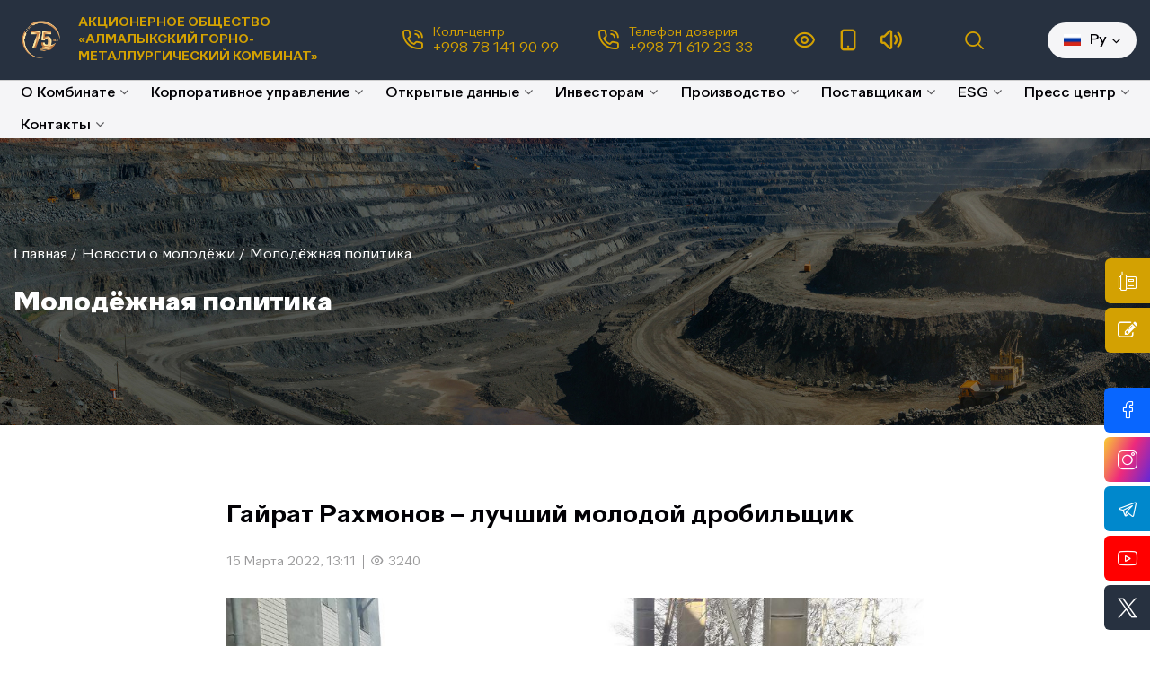

--- FILE ---
content_type: text/html; charset=utf-8
request_url: https://agmk.uz/ru/youth-news/gayrat-eng-yaxshi-maydalovchi
body_size: 15878
content:

    
	<!DOCTYPE html>
    <html prefix="og: http://ogp.me/ns#" class="boxed ru" lang="ru-RU">
	
    <meta charset="UTF-8">
    <meta http-equiv="X-UA-Compatible" content="IE=edge">
<!--    <meta name="viewport" content="width=device-width, initial-scale=1.0, maximum-scale=1.0, user-scalable=no"/>-->
    <meta name="viewport" content="width=device-width, initial-scale=1">
    <meta name="format-detection" content="telephone=no">
    <meta name="author" content="Online Service Group">
    <link rel="shortcut icon" href="https://agmk.uz/assets/public/images/logo1.svg?v=0.2">
    <title>Молодёжная политика</title>
                                <meta property="og:title" content="АО Алмалыкский горно-металлургический комбинат">
                    <meta property="og:description" content="Горная и металлургическая отрасли в нашей стране развиваются из года в год. В частности, на Алмалыкском горно-металлургическом комбинате, флагмане узбекской цветной металлургии.">
                    <meta property="og:url" content="https://agmk.uz/">
        <meta property="og:type" content="website">
                    <meta property="og:image:width" content="200">
    <meta property="og:image:height" content="200">
    <meta name="robots" content="index, follow">
<!--    -->        <script>
        site_url = 'https://agmk.uz/ru/';
        base_url = 'https://agmk.uz/';
        resource = 'https://agmk.uz/assets/public/';
        mobile_menu = 'Меню';
        lang = 'ru';
        sel = 'gayrat-eng-yaxshi-maydalovchi';
    </script>




    <!--  <link rel="stylesheet" href="--><!--fonts/TTFirsNeue/stylesheet.css" />-->
    <!--  <link rel="stylesheet" href="--><!--fonts/Gilroy/stylesheet.css" />-->
    <link rel="stylesheet" href="https://agmk.uz/assets/public/fonts/quarion/stylesheet.css">
    <link rel="stylesheet" href="https://agmk.uz/assets/public/fonts/font-awesome/css/font-awesome.css">
    <link rel="stylesheet" href="https://agmk.uz/assets/public/fonts/icomoon/style.css?v=1768965849">
    <link rel="stylesheet" href="https://agmk.uz/assets/public/bootstrap/css/bootstrap.min.css">
    <link rel="stylesheet" href="https://agmk.uz/assets/public/bootstrap/css/bootstrap-select.min.css">
    <link rel="stylesheet" href="https://agmk.uz/assets/public/css/owl.carousel.min.css">
    <link rel="stylesheet" href="https://agmk.uz/assets/public/css/owl.theme.default.min.css">
    <link rel="stylesheet" href="https://agmk.uz/assets/public/fancybox-master/dist/jquery.fancybox.min.css" type="text/css">
    <link rel="stylesheet" href="https://agmk.uz/assets/public/magnific-popup/magnific-popup.css?v=0.2">
    <link rel="stylesheet" href="https://agmk.uz/assets/public/css/animate.css">
    <link rel="stylesheet" href="https://agmk.uz/assets/public/css/aos.css" type="text/css">
    <link rel="stylesheet" href="https://agmk.uz/assets/public/css/search.css?v=1768965849">
    <link rel="stylesheet" href="https://agmk.uz/assets/public/css/full-menu.css?v=1768965849">


    <link href="https://agmk.uz/assets/public/js/spec/special_view.css?ver=1768965849" rel="stylesheet">
    <link href="https://agmk.uz/assets/public/js/spec/site.min.css?v=1768965849" rel="stylesheet">

    <link rel="stylesheet" href="https://agmk.uz/assets/public/menu/mmenu_new.css?v=1768965849" media="screen">

    <link rel="stylesheet" href="https://agmk.uz/assets/public/menu/smartmenus.bootstrap-4.css?v=1768965849" type="text/css">

    <link rel="stylesheet" href="https://agmk.uz/assets/public/css/style.css?v=1768965849">
    <link rel="stylesheet" href="https://agmk.uz/assets/public/css/media.css?v=1768965849">


    <!--  <link rel="stylesheet" type="text/css" href="--><!--gs/gspeech.css?v=0.2" />-->
    <!--  <link rel="stylesheet" type="text/css" href="-->
    <!--gs/the-tooltip.css?v=0.2" />-->
    <link rel="stylesheet" type="text/css" href="https://agmk.uz/assets/public/speaker/speaker.css?v=0.2">

    <link rel="stylesheet" href="https://agmk.uz/assets/public/stacktable/stacktable.css?v=1768965849">

    <script src="https://agmk.uz/assets/public/js/jquery-3.5.1.min.js"></script>
    <script src="https://agmk.uz/assets/public/js/owl.carousel.min.js"></script>
    <script src="https://agmk.uz/assets/public/js/aos.js"></script>
    <script src="https://agmk.uz/assets/public/magnific-popup/jquery.magnific-popup.js"></script>
    <!--    <script src="//code-eu1.jivosite.com/widget/nQBTPEd07l" async></script>-->

            <!-- Begin Verbox {literal} -->
        <script>
            (function (d, w, m) {
                window.supportAPIMethod = m;
                var s = d.createElement('script');
                s.type = 'text/javascript';
                s.id = 'supportScript';
                s.charset = 'utf-8';
                s.async = true;
                var id = '42d1f65ba8a2c8442fd0e7b677755ed9';
                s.src = 'https://admin.verbox.ru/support/support.js?h=' + id;
                var sc = d.getElementsByTagName('script')[0];
                w[m] = w[m] || function () {
                    (w[m].q = w[m].q || []).push(arguments);
                };
                if (sc) sc.parentNode.insertBefore(s, sc);
                else d.documentElement.firstChild.appendChild(s);
            })(document, window, 'Verbox');
        </script>
        <!-- {/literal} End Verbox -->
        <style>
        .custom-file-label::after {
            content: 'Загрузка файла' !important;
        }
    </style>

	
		<div class="wrapper pages">
			
<header class="header pages-header">
    <!--  <div class="test"><marquee>--><!--</marquee></div>-->
    <div class="header__top">
        <div class="container">
            <div class="header__top__wrapper">
                <a href="https://agmk.uz/ru/" class="header__logo">
                    <!--                    <img src="--><!--images/logo1.svg" alt="">-->
                    <img src="https://agmk.uz/assets/public/images/75-ru.png" alt="">
                    <span>Акционерное общество «Алмалыкский горно-металлургический комбинат»</span>
                </a>
                <div class="header__utilets">
                    <ul>
                        <!--                        <li><a href="-->
                        <!--" class="virtual_priem">-->
                        <!--</a></li>-->
                        <li style="display: flex; align-items: center">
                            <i class="icon-call new_call"></i>
                            <div class="helpline">
                                <p>Колл-центр</p>
                                <a href="tel:+998%2078%20141%2090%2099">+998 78 141 90 99</a>
                            </div>
                        </li>
                        <li style="display: flex; align-items: center">
<i class="icon-call new_call"></i>
                            <div class="helpline">
<p>Телефон доверия</p>
<a href="tel:+998%2071%20619%2023%2033">+998 71 619 23 33</a>
                            </div>
                        </li>
                        <li><a href="#" class="vi-open"><i class="icon-view"></i></a></li>
                        <li><a href="#" class="btn-adaptive"><i class="icon-phone"></i></a></li>
                        <li><a href="#" data-toggle="modal" data-target="#volume" class="audio-sup vi-nopart"><i class="icon-volume"></i></a></li>

                        <li class="header__search--item">
                            <div class="header__search">
                                <a href="#" class="header-search-button search-toggle"><i class="icon-search"></i></a>
                                <div class="thim-widget-courses-searching thim-widget-courses-searching-base">
                                    <div class="thim-course-search-overlay">
                                        <div class="courses-searching layout-overlay vi-nopart">
                                            <div class="search-popup-bg"></div>
                                            <form action="https://agmk.uz/ru/search" method="get" accept-charset="utf-8">
                                            <input type="text" name="word" placeholder="Поиск" class="thim-s form-control courses-search-input vi-nopart" autocomplete="off">
                                            <button type="submit" class="vi-nopart"><i class="fa fa-search vi-nopart"></i></button>
                                            <span class="widget-search-close vi-nopart"></span>
                                            <a href="https://agmk.uz/ru/all-search" class="all_search">Kengaytirilgan qidiruv </a>
                                            </form>
                                            <ul class="courses-list-search list-unstyled search-visible"></ul>
                                        </div>
                                    </div>
                                </div>
                            </div>
                        </li>
                    </ul>
                </div>
                <div class="header__lang">
                    <div class="header__lang">
                        <button type="button">
                                    <span>
                                        <img class="flag" src="https://agmk.uz/assets/public/images/icons/ru.png" alt="">
                                        Ру</span>
                            <i class="fa fa fa-angle-down"></i>
                        </button>
                        <div class="dropdown-menu-l">
                            <a class="dropdown-item-l" style="display:none" href="https://agmk.uz/ru/youth-news/gayrat-eng-yaxshi-maydalovchi"><img class="flag" src="https://agmk.uz/assets/public/images/icons/ru.png" alt="">Ру</a>
                            <a class="dropdown-item-l" style="" href="https://agmk.uz/oz/youth-news/gayrat-eng-yaxshi-maydalovchi"><img class="flag" src="https://agmk.uz/assets/public/images/icons/uz.png" alt="">O'z</a>
                            <!--                                    <a class="dropdown-item-l" style="-->
                            <!--" href="--><!--"><img-->
                            <!--                                                class="flag"  src="-->
                            <!--images/icons/uz.png" alt="">Ўзб</a>-->

                            <a class="dropdown-item-l" style="" href="https://agmk.uz/en/youth-news/gayrat-eng-yaxshi-maydalovchi"><img class="flag" src="https://agmk.uz/assets/public/images/icons/en.png" alt="">En</a>
                        </div>
                    </div>
                    <!--                    <a href="#">Рус<i class="fa fa-angle-down"></i></a>-->
                </div>
            </div>
        </div>
    </div>
    <div class="header__bottom">
        <div class="container">
            <div class="header__utilets mob">
                <ul>
                    <!--                        <li><a href="-->
                    <!--" class="virtual_priem">-->
                    <!--</a></li>-->
                    <li style="display: flex; align-items: center">
                        <i class="icon-call new_call"></i>
                        <div class="helpline">
                            <p>Колл-центр</p>
                            <a href="tel:+998%2078%20141%2090%2099">+998 78 141 90 99</a>
                        </div>
                    </li>
                    <li style="display: flex; align-items: center">
<i class="icon-call new_call"></i>
                        <div class="helpline">
<p>Телефон доверия</p>
<a href="tel:+998%2071%20619%2023%2033">+998 71 619 23 33</a>
</div>
                    </li>
                    <li><a href="#" class="vi-open"><i class="icon-view"></i></a></li>
                    <li><a href="#" class="btn-adaptive"><i class="icon-phone"></i></a></li>
                    <li><a href="#" data-toggle="modal" data-target="#volume" class="audio-sup vi-nopart"><i class="icon-volume"></i></a></li>

                    <li class="header__search--item">
                        <div class="header__search">
                            <a href="#" class="header-search-button search-toggle"><i class="icon-search"></i></a>
                            <div class="thim-widget-courses-searching thim-widget-courses-searching-base">
                                <div class="thim-course-search-overlay">
                                    <div class="courses-searching layout-overlay vi-nopart">
                                        <div class="search-popup-bg"></div>
                                        <form action="https://agmk.uz/ru/search" method="get" accept-charset="utf-8">
                                        <input type="text" name="word" placeholder="Поиск" class="thim-s form-control courses-search-input vi-nopart" autocomplete="off">
                                        <button type="submit" class="vi-nopart"><i class="fa fa-search vi-nopart"></i></button>
                                        <span class="widget-search-close vi-nopart"></span>
                                        <a href="https://agmk.uz/ru/all-search" class="all_search">Kengaytirilgan qidiruv </a>
                                        </form>
                                        <ul class="courses-list-search list-unstyled search-visible"></ul>
                                    </div>
                                </div>
                            </div>
                        </div>
                    </li>
                </ul>
            </div>
            <div class="header__bottom__wrapper">
                <div class="header__navbar">
                    <div class="header__navbar header-bottom-item__menu  desktop-menu navbar-expand-lg navbar-collapse">
                         <ul class="nav navbar-nav" id="main-menu">
<li class="dropdown nav-item">
<a class="dropdown-toggle1  no-link nav-link" href="https://agmk.uz/ru/menu/about-us">О Комбинате<i class="fa fa-angle-down" aria-hidden="true"></i></a><ul class="dropdown-menu ">
<li class="dropdown nav-item-2"><a class="dropdown-item " href="https://agmk.uz/ru/menu/about-us">О нас</a></li>
<li class="dropdown nav-item-2"><a class="dropdown-item " href="https://agmk.uz/ru/leadership">Руководство</a></li>
<li class="dropdown nav-item-2"><a class="dropdown-item " href="https://agmk.uz/ru/apparat">Центральный аппарат</a></li>
<li class="dropdown nav-item-2"><a class="dropdown-item " href="https://agmk.uz/ru/menu/structure">Структура</a></li>
<li class="dropdown nav-item-2"><a class="dropdown-item " href="https://agmk.uz/ru/menu/jamiyatning-asosiy-vazifalari-yonalishlari-va-maqsadi">Основные задачи, направления и цели деятельности общества</a></li>
<li class="dropdown nav-item-2">
<a class="dropdown-item no-link" href="https://agmk.uz/ru/menu/production-indicators">Производственные показатели<i class="fa fa-angle-right" aria-hidden="true"></i></a><ul class="dropdown-menu ">
<li class="dropdown nav-item-2"><a class="dropdown-item " href="https://agmk.uz/ru/analitik">Аналитические доклады и обзоры</a></li>
<li class="dropdown nav-item-2"><a class="dropdown-item " href="https://agmk.uz/ru/menu/krsatkichlar-grafigi">Графики показателей</a></li>
<li class="dropdown nav-item-2"><a class="dropdown-item " href="https://agmk.uz/ru/menu/tovar-mahsulotlarini-ishlab-chiqarish">Выпуск товарной продукции</a></li>
</ul>
</li>
<li class="dropdown nav-item-2">
<a class="dropdown-item no-link" href="https://agmk.uz/ru/menu/internal-regulations">Нормативные документы<i class="fa fa-angle-right" aria-hidden="true"></i></a><ul class="dropdown-menu ">
<li class="dropdown nav-item-2"><a class="dropdown-item " href="https://agmk.uz/ru/menu/internal-documents-of-the-company">Внутренние нормативные документы</a></li>
<li class="dropdown nav-item-2"><a class="dropdown-item " href="https://agmk.uz/ru/menu/laws-of-the-republic-of-uzbekistan">Законы Республики Узбекистан</a></li>
<li class="dropdown nav-item-2"><a class="dropdown-item " href="https://agmk.uz/ru/menu/decrees-and-resolutions-of-the-president-of-the-republic-of-uzbekistan">Указы и постановления Президента Республики Узбекистан</a></li>
<li class="dropdown nav-item-2"><a class="dropdown-item " href="https://agmk.uz/ru/menu/resolutions-of-the-cabinet-of-ministers-of-the-republic-of-uzbekistan">Постановления Кабинета Министров Республики Узбекистан</a></li>
<li class="dropdown nav-item-2"><a class="dropdown-item " href="https://agmk.uz/ru/menu/z-kuchini-jotgan-meerij-uzhzhatlar">Нормативные акты, утратившие силу</a></li>
</ul>
</li>
<li class="dropdown nav-item-2"><a class="dropdown-item " href="https://agmk.uz/ru/menu/trade-union-council-of-ammc">Совет профсоюза АГМК</a></li>
<li class="dropdown nav-item-2">
<a class="dropdown-item no-link" href="https://agmk.uz/ru/menu/social-sphere">Социальная сфера<i class="fa fa-angle-right" aria-hidden="true"></i></a><ul class="dropdown-menu ">
<li class="dropdown nav-item-2"><a class="dropdown-item " href="https://agmk.uz/ru/uppt">Потребительские товары</a></li>
<li class="dropdown nav-item-2"><a class="dropdown-item " href="https://agmk.uz/ru/menu/sports-complex-of-the-metallurg">Дворец культуры «Металлург»</a></li>
<li class="dropdown nav-item-2"><a class="dropdown-item " href="https://agmk.uz/ru/menu/palace-of-culture-metallurg">Спортивный комплекс АГМК</a></li>
<li class="dropdown nav-item-2"><a class="dropdown-item " href="https://agmk.uz/ru/menu/ammc-childrens-health-camps">Детские оздоровительные лагеря</a></li>
<li class="dropdown nav-item-2"><a class="dropdown-item " href="https://agmk.uz/ru/menu/sanatorium-preventorium">Санаторий-профилакторий</a></li>
<li class="dropdown nav-item-2"><a class="dropdown-item " href="https://agmk.uz/ru/menu/tibbiy-sanitariya-qismi">Медицинская санитарная часть</a></li>
</ul>
</li>
<li class="dropdown nav-item-2">
<a class="dropdown-item no-link" href="https://agmk.uz/ru/menu/cooperation">Сотрудничество<i class="fa fa-angle-right" aria-hidden="true"></i></a><ul class="dropdown-menu ">
<li class="dropdown nav-item-2"><a class="dropdown-item " href="https://agmk.uz/ru/menu/foreign-economic-relations">Внешнеэкономические отношения</a></li>
<li class="dropdown nav-item-2"><a class="dropdown-item " href="https://agmk.uz/ru/menu/cooperative-cooperation-">Кооперационное сотрудничество</a></li>
<li class="dropdown nav-item-2"><a class="dropdown-item " href="https://agmk.uz/ru/menu/innovative-activities">Инновационная деятельность</a></li>
</ul>
</li>
<li class="dropdown nav-item-2"><a class="dropdown-item " href="https://agmk.uz/ru/menu/davlat-dasturi-ijrosi">Реализация государственных программ</a></li>
</ul>
</li>
<li class="dropdown nav-item">
<a class="dropdown-toggle1  no-link nav-link" href="https://agmk.uz/ru/menu/nablyudatelniy-sovet">Корпоративное управление<i class="fa fa-angle-down" aria-hidden="true"></i></a><ul class="dropdown-menu ">
<li class="dropdown nav-item-2">
<a class="dropdown-item no-link" href="https://agmk.uz/ru/menu/organi-upravleniya">Органы управления и контроля<i class="fa fa-angle-right" aria-hidden="true"></i></a><ul class="dropdown-menu ">
<li class="dropdown nav-item-2"><a class="dropdown-item " href="https://agmk.uz/ru/sovet">Наблюдательный совет</a></li>
<li class="dropdown nav-item-2"><a class="dropdown-item " href="https://agmk.uz/ru/organ">Исполнительный орган</a></li>
<li class="dropdown nav-item-2"><a class="dropdown-item " href="https://agmk.uz/ru/menu/voznagrazhdenie-ns">Вознаграждение членов НС</a></li>
<li class="dropdown nav-item-2"><a class="dropdown-item " href="https://agmk.uz/ru/menu/ichki-audit-xizmati">Служба Внутреннего аудита</a></li>
</ul>
</li>
<li class="dropdown nav-item-2">
<a class="dropdown-item no-link" href="https://agmk.uz/ru/menu/raskritie-informatsii">Раскрытие информации<i class="fa fa-angle-right" aria-hidden="true"></i></a><ul class="dropdown-menu ">
<li class="dropdown nav-item-2"><a class="dropdown-item " href="https://agmk.uz/ru/menu/vypusk-tsennyh-bumag">Выпуск ценных бумаг</a></li>
<li class="dropdown nav-item-2">
<a class="dropdown-item no-link" href="https://agmk.uz/ru/menu/suschestvennie-fakti">Существенные факты<i class="fa fa-angle-right" aria-hidden="true"></i></a><ul class="dropdown-menu ">
<li class="dropdown nav-item-2"><a class="dropdown-item " href="https://agmk.uz/ru/menu/2025-year">2025 год</a></li>
<li class="dropdown nav-item-2"><a class="dropdown-item " href="https://agmk.uz/ru/menu/2024-year">2024 год</a></li>
<li class="dropdown nav-item-2"><a class="dropdown-item " href="https://agmk.uz/ru/menu/2023-year">2023 год</a></li>
<li class="dropdown nav-item-2"><a class="dropdown-item " href="https://agmk.uz/ru/menu/2022-year">2022 год</a></li>
<li class="dropdown nav-item-2"><a class="dropdown-item " href="https://agmk.uz/ru/menu/2021-year">2021 год</a></li>
<li class="dropdown nav-item-2"><a class="dropdown-item " href="https://agmk.uz/ru/menu/2020-year">2020 год</a></li>
<li class="dropdown nav-item-2"><a class="dropdown-item " href="https://agmk.uz/ru/menu/2019-yil">2019 год</a></li>
<li class="dropdown nav-item-2"><a class="dropdown-item " href="https://agmk.uz/ru/menu/2018-year">2018 год</a></li>
<li class="dropdown nav-item-2"><a class="dropdown-item " href="https://agmk.uz/ru/menu/2017-year">2017 год</a></li>
<li class="dropdown nav-item-2"><a class="dropdown-item " href="https://agmk.uz/ru/menu/2016-facts">2016 год</a></li>
<li class="dropdown nav-item-2"><a class="dropdown-item " href="https://agmk.uz/ru/menu/2015-facts">2015 год</a></li>
</ul>
</li>
<li class="dropdown nav-item-2"><a class="dropdown-item " href="https://agmk.uz/ru/menu/NAS-ammc">Национальные стандарты бухгалтерского учета</a></li>
<li class="dropdown nav-item-2"><a class="dropdown-item " href="https://agmk.uz/ru/menu/ifrs-ammc">Международные стандарты финансовой отчетности</a></li>
<li class="dropdown nav-item-2"><a class="dropdown-item " href="https://agmk.uz/ru/menu/auditorskoe-zaklyuchenie">Аудиторское заключение</a></li>
<li class="dropdown nav-item-2"><a class="dropdown-item " href="https://agmk.uz/ru/menu/issuers-reports">Отчеты эмитента</a></li>
<li class="dropdown nav-item-2"><a class="dropdown-item " href="https://agmk.uz/ru/menu/information-on-the-acquisition-by-the-company-of-its-shares">Информация о приобретении обществом своих акций</a></li>
<li class="dropdown nav-item-2"><a class="dropdown-item " href="https://agmk.uz/ru/menu/korporativ-boshqaruv-qoidalari-haqida-xabar">Форма сообщения правил корпоративного управления</a></li>
</ul>
</li>
<li class="dropdown nav-item-2"><a class="dropdown-item " href="https://agmk.uz/ru/menu/internal-documents-company">Внутренние документы общества</a></li>
<li class="dropdown nav-item-2">
<a class="dropdown-item no-link" href="https://agmk.uz/ru/menu/shareholders">Акционерам<i class="fa fa-angle-right" aria-hidden="true"></i></a><ul class="dropdown-menu ">
<li class="dropdown nav-item-2"><a class="dropdown-item " href="https://agmk.uz/ru/menu/affilirovannye-litsa">Список аффилированных лиц АО «Алмалыкский ГМК»  </a></li>
<li class="dropdown nav-item-2"><a class="dropdown-item " href="https://agmk.uz/ru/menu/spisok-aktsionerov">Реестр акционеров</a></li>
<li class="dropdown nav-item-2"><a class="dropdown-item " href="https://agmk.uz/ru/menu/aktsioneram-nerezidentam">Акционерам-нерезидентам</a></li>
<li class="dropdown nav-item-2">
<a class="dropdown-item no-link" href="https://agmk.uz/ru/menu/dividends">Дивиденды<i class="fa fa-angle-right" aria-hidden="true"></i></a><ul class="dropdown-menu "><li class="dropdown nav-item-2"><a class="dropdown-item " href="https://agmk.uz/ru/menu/viplata-dividendov">Выплата дивидендов</a></li></ul>
</li>
</ul>
</li>
<li class="dropdown nav-item-2"><a class="dropdown-item " href="https://agmk.uz/ru/menu/biznes-plan">Бизнес план</a></li>
<li class="dropdown nav-item-2"><a class="dropdown-item " href="https://agmk.uz/ru/sobranie">Общее собрание акционеров</a></li>
<li class="dropdown nav-item-2"><a class="dropdown-item " href="https://agmk.uz/ru/menu/result-of-assessment">Результаты оценки СКУ</a></li>
<li class="dropdown nav-item-2"><a class="dropdown-item " href="https://agmk.uz/ru/menu/key-performance-indicators">Ключевые показатели эффективности</a></li>
</ul>
</li>
<li class="dropdown nav-item">
<a class="dropdown-toggle1  no-link nav-link" href="https://agmk.uz/ru/menu/ochiq-malumotlar-11">Открытые данные<i class="fa fa-angle-down" aria-hidden="true"></i></a><ul class="dropdown-menu ">
<li class="dropdown nav-item-2"><a class="dropdown-item " href="https://agmk.uz/ru/opendata">Открытые данные</a></li>
<li class="dropdown nav-item-2"><a class="dropdown-item " href="https://agmk.uz/ru/menu/axborotlarni-joylashtirish-elektron-davlat-xizmatlari-korsatish-holati">Cостояния размещения информации и оказания электронных государственных услуг</a></li>
<li class="dropdown nav-item-2"><a class="dropdown-item " href="https://agmk.uz/ru/menu/ijtimoiy-ahamiyatga-ega-malumotlar">Социально значимая информация</a></li>
<li class="dropdown nav-item-2">
<a class="dropdown-item no-link" href="https://agmk.uz/ru/menu/ochiq-byudjet">Открытый бюджет<i class="fa fa-angle-right" aria-hidden="true"></i></a><ul class="dropdown-menu ">
<li class="dropdown nav-item-2"><a class="dropdown-item " href="https://agmk.uz/ru/menu/okmk-mablaglar-taqsimoti">Информации о распределении средств</a></li>
<li class="dropdown nav-item-2"><a class="dropdown-item " href="https://agmk.uz/ru/menu/kapital-qoyilmalar-hisobidan-loyihalarning-ijrosi">Реализация проектов, осуществляемых за счет капитальных вложений</a></li>
<li class="dropdown nav-item-2"><a class="dropdown-item " href="https://agmk.uz/ru/menu/okmk-davlat-xaridlari-tovarlar">Государственные закупки</a></li>
<li class="dropdown nav-item-2"><a class="dropdown-item " href="https://agmk.uz/ru/menu/asosiy-vositalar-davlat-xaridlari">Государственные закупки основных средств</a></li>
<li class="dropdown nav-item-2"><a class="dropdown-item " href="https://agmk.uz/ru/menu/kam-baholi-tez-eskiruvchi-buyumlarning-xaridi">Закупки малоценных и быстроизнашивающихся товаров</a></li>
<li class="dropdown nav-item-2"><a class="dropdown-item " href="https://agmk.uz/ru/menu/qurilish-rekonstruksiya-tamirlash-tenderlar">Тендеры в строительной отрасли</a></li>
</ul>
</li>
<li class="dropdown nav-item-2">
<a class="dropdown-item no-link" href="https://agmk.uz/ru/menu/korrupsiyaga-qarshi-kurashish">Противодействие коррупции<i class="fa fa-angle-right" aria-hidden="true"></i></a><ul class="dropdown-menu ">
<li class="dropdown nav-item-2"><a class="dropdown-item " href="https://agmk.uz/oz/menu/korrupsiyaga-oid-hujjatlar">Ведомственные документы по борьбе с коррупцией</a></li>
<li class="dropdown nav-item-2"><a class="dropdown-item " href="https://agmk.uz/ru/menu/korrupsiyaga-qarshi-kurashish-sohasidagi-normativ-huquqiy-hujjatlar">Нормативные правовые документы по борьбы с коррупцией</a></li>
<li class="dropdown nav-item-2"><a class="dropdown-item " href="https://agmk.uz/ru/menu/antikorrupsiya-hisoboti">Отчеты</a></li>
<li class="dropdown nav-item-2"><a class="dropdown-item " href="https://agmk.uz/ru/menu/korrupsiyani-oldini-olish-boyicha-murojaat">Связь по предотвращению коррупции</a></li>
</ul>
</li>
<li class="dropdown nav-item-2">
<a class="dropdown-item no-link" href="https://agmk.uz/ru/menu/public-council">Общественный совет<i class="fa fa-angle-right" aria-hidden="true"></i></a><ul class="dropdown-menu ">
<li class="dropdown nav-item-2"><a class="dropdown-item " href="https://agmk.uz/oz/press-conference">Пресс-конференция</a></li>
<li class="dropdown nav-item-2"><a class="dropdown-item " href="https://agmk.uz/ru/menu/media-reja">Медиаплан</a></li>
<li class="dropdown nav-item-2"><a class="dropdown-item " href="https://agmk.uz/ru/menu/composition-of-the-public-council">Состав общественного совета</a></li>
<li class="dropdown nav-item-2"><a class="dropdown-item " href="https://agmk.uz/ru/menu/Regulations-public-council">Положение об общественном совете</a></li>
<li class="dropdown nav-item-2"><a class="dropdown-item " href="https://agmk.uz/ru/vote">Опросник</a></li>
</ul>
</li>
<li class="dropdown nav-item-2"><a class="dropdown-item " href="https://agmk.uz/ru/menu/svedenija-o-sostave-zakupochnyh-komissij">Сведения о составе закупочных комиссий</a></li>
<li class="dropdown nav-item-2">
<a class="dropdown-item no-link" href="https://agmk.uz/ru/menu/vakant-info">Вакансии<i class="fa fa-angle-right" aria-hidden="true"></i></a><ul class="dropdown-menu ">
<li class="dropdown nav-item-2"><a class="dropdown-item " href="https://agmk.uz/ru/vacancy">Объявления о вакансиях</a></li>
<li class="dropdown nav-item-2"><a class="dropdown-item " href="https://agmk.uz/ru/menu/information-about-vacancies">Информация о вакансиях</a></li>
<li class="dropdown nav-item-2"><a class="dropdown-item " href="https://ahds.agmk.uz:8443/ords/hr_resumes/r/hr-send-resume/login?session=14345936641727">Онлайн платформа</a></li>
</ul>
</li>
</ul>
</li>
<li class="dropdown nav-item">
<a class="dropdown-toggle1  no-link nav-link" href="https://agmk.uz/ru/menu/investor">Инвесторам<i class="fa fa-angle-down" aria-hidden="true"></i></a><ul class="dropdown-menu ">
<li class="dropdown nav-item-2"><a class="dropdown-item " href="https://agmk.uz/oz/opendata/4-019-0018">Инвестиционные проекты</a></li>
<li class="dropdown nav-item-2"><a class="dropdown-item " href="https://agmk.uz/ru/menu/okmk-rivojlanish-strategiyasi">Стратегия развития АГМК</a></li>
</ul>
</li>
<li class="dropdown nav-item">
<a class="dropdown-toggle1  no-link nav-link" href="https://agmk.uz/ru/products/category/asosiy-mahsulotlar">Производство<i class="fa fa-angle-down" aria-hidden="true"></i></a><ul class="dropdown-menu ">
<li class="dropdown nav-item-2">
<a class="dropdown-item no-link" href="https://agmk.uz/ru/menu/products">Продукция<i class="fa fa-angle-right" aria-hidden="true"></i></a><ul class="dropdown-menu "><li class="dropdown nav-item-2"><a class="dropdown-item " href="https://agmk.uz/ru/products/category/asosiy-mahsulotlar">Основная продукция</a></li></ul>
</li>
<li class="dropdown nav-item-2"><a class="dropdown-item " href="https://agmk.uz/ru/menu/program-of-localization">Программа локализации</a></li>
<li class="dropdown nav-item-2"><a class="dropdown-item " href="https://agmk.uz/ru/mining">Горный передел</a></li>
<li class="dropdown nav-item-2"><a class="dropdown-item " href="https://agmk.uz/ru/complex">Обогатительный комплекс</a></li>
<li class="dropdown nav-item-2"><a class="dropdown-item " href="https://agmk.uz/ru/metallurgija">Металлургический передел</a></li>
<li class="dropdown nav-item-2"><a class="dropdown-item " href="https://agmk.uz/ru/menu/copper-industry-cluster">Кластер медной промышленности</a></li>
<li class="dropdown nav-item-2"><a class="dropdown-item " href="https://agmk.uz/ru/auxiliary">Вспомогательное производство</a></li>
<li class="dropdown nav-item-2"><a class="dropdown-item " href="https://agmk.uz/ru/transport">Транспортная служба</a></li>
<li class="dropdown nav-item-2">
<a class="dropdown-item no-link" href="https://agmk.uz/ru/menu/sanoat-xizmatlari">Промышленные услуги<i class="fa fa-angle-right" aria-hidden="true"></i></a><ul class="dropdown-menu ">
<li class="dropdown nav-item-2"><a class="dropdown-item " href="https://agmk.uz/ru/menu/montaj-tamirlash-xizmatlari-itib-v2">Монтажные и ремонтные услуги</a></li>
<li class="dropdown nav-item-2"><a class="dropdown-item " href="https://agmk.uz/ru/menu/kompleks-it-xizmatlari">Комплексные IT-услуги</a></li>
</ul>
</li>
</ul>
</li>
<li class="dropdown nav-item">
<a class="dropdown-toggle1  no-link nav-link" href="https://agmk.uz/ru/menu/procurement-plan">Поставщикам<i class="fa fa-angle-down" aria-hidden="true"></i></a><ul class="dropdown-menu ">
<li class="dropdown nav-item-2"><a class="dropdown-item " href="https://agmk.uz/ru/menu/procurement-plan">План закупок</a></li>
<li class="dropdown nav-item-2"><a class="dropdown-item " href="https://agmk.uz/ru/menu/import-masulotlar-katalogi">Перечень импортируемых продукции</a></li>
<li class="dropdown nav-item-2"><a class="dropdown-item " href="https://www.agmk.uz/oz/opendata/4-019-0010">Сведения о государственных закупках, в том числе о товарах (работах, услугах)</a></li>
<li class="dropdown nav-item-2"><a class="dropdown-item " href="https://www.agmk.uz/ru/investment">Конкурсы инвестиционных проектов</a></li>
<li class="dropdown nav-item-2"><a class="dropdown-item " href="https://agmk.uz/ru/tenders">Тендеры и отборы по закупке товаров и услуг</a></li>
<li class="dropdown nav-item-2"><a class="dropdown-item " href="https://agmk.uz/ru/menu/xarid-komissiyasining-ichki-idoraviy-tartibi">Внутренний ведомственный порядок закупок</a></li>
<li class="dropdown nav-item-2"><a class="dropdown-item " href="https://agmk.uz/ru/menu/normative-legal-acts">Нормативно-правовые акты</a></li>
</ul>
</li>
<li class="dropdown nav-item">
<a class="dropdown-toggle1  no-link nav-link" href="https://agmk.uz/ru/menu/esg">ESG<i class="fa fa-angle-down" aria-hidden="true"></i></a><ul class="dropdown-menu ">
<li class="dropdown nav-item-2"><a class="dropdown-item " href="https://agmk.uz/ru/menu/ammc-transformation">Процесс трансформации АГМК</a></li>
<li class="dropdown nav-item-2"><a class="dropdown-item " href="https://agmk.uz/ru/menu/ekologicheskaja-otvetstvennost">Экологическая ответственность</a></li>
<li class="dropdown nav-item-2"><a class="dropdown-item " href="https://agmk.uz/ru/menu/otvetstvennoe-korporativnoe-upravlenie">Ответственное корпоративное управление</a></li>
<li class="dropdown nav-item-2"><a class="dropdown-item " href="https://agmk.uz/ru/menu/sotsialnaja-otvetstvennost">Социальная ответственность</a></li>
<li class="dropdown nav-item-2"><a class="dropdown-item " href="https://agmk.uz/ru/menu/certificates">Сертификаты</a></li>
<li class="dropdown nav-item-2"><a class="dropdown-item " href="https://agmk.uz/ru/menu/sustainability-reports">Отчёты по устойчивому развитию</a></li>
</ul>
</li>
<li class="dropdown nav-item">
<a class="dropdown-toggle1  no-link nav-link" href="https://agmk.uz/ru/news/category/novosti">Пресс центр<i class="fa fa-angle-down" aria-hidden="true"></i></a><ul class="dropdown-menu ">
<li class="dropdown nav-item-2">
<a class="dropdown-item no-link" href="https://agmk.uz/ru/menu/news">Новости<i class="fa fa-angle-right" aria-hidden="true"></i></a><ul class="dropdown-menu ">
<li class="dropdown nav-item-2"><a class="dropdown-item " href="https://agmk.uz/ru/news/category/novosti">Новости</a></li>
<li class="dropdown nav-item-2"><a class="dropdown-item " href="https://agmk.uz/ru/news/category/smi-onas">СМИ о нас</a></li>
<li class="dropdown nav-item-2"><a class="dropdown-item " href="https://agmk.uz/ru/news/category/trade-union-news">Вести Профсоюза</a></li>
</ul>
</li>
<li class="dropdown nav-item-2"><a class="dropdown-item " href="https://agmk.uz/ru/obyavleniye">Объявления</a></li>
<li class="dropdown nav-item-2"><a class="dropdown-item " href="https://agmk.uz/ru/vystuplenija">Выступления и заявления руководства</a></li>
<li class="dropdown nav-item-2"><a class="dropdown-item " href="https://agmk.uz/ru/manage_news">Встреча с руководством</a></li>
<li class="dropdown nav-item-2"><a class="dropdown-item " href="https://agmk.uz/ru/report">Отчетные совещания</a></li>
<li class="dropdown nav-item-2">
<a class="dropdown-item no-link" href="https://agmk.uz/ru/menu/youth-policy">Молодёжная политика<i class="fa fa-angle-right" aria-hidden="true"></i></a><ul class="dropdown-menu ">
<li class="dropdown nav-item-2"><a class="dropdown-item " href="https://agmk.uz/ru/menu/youth-policy-">Молодёжная политика</a></li>
<li class="dropdown nav-item-2"><a class="dropdown-item " href="https://agmk.uz/ru/youth-news">Новости о молодёжи</a></li>
</ul>
</li>
<li class="dropdown nav-item-2"><a class="dropdown-item " href="https://agmk.uz/ru/freedom-and-law">Постановление и исполнение</a></li>
<li class="dropdown nav-item-2"><a class="dropdown-item " href="https://agmk.uz/ru/menu/government-programs">Государственные программы</a></li>
<li class="dropdown nav-item-2">
<a class="dropdown-item no-link" href="https://agmk.uz/ru/call-back">Интерактивные услуги<i class="fa fa-angle-right" aria-hidden="true"></i></a><ul class="dropdown-menu ">
<li class="dropdown nav-item-2"><a class="dropdown-item " href="https://agmk.uz/ru/menu/appeals-of-citizens">Статистика обращений</a></li>
<li class="dropdown nav-item-2"><a class="dropdown-item " href="https://agmk.uz/ru/faq">Часто задаваемые вопросы</a></li>
<li class="dropdown nav-item-2"><a class="dropdown-item " href="https://agmk.uz/ru/menu/shakllar-va-blankalar">Формы и бланки</a></li>
<li class="dropdown nav-item-2"><a class="dropdown-item " href="https://uforum.uz/index.php">Форум</a></li>
</ul>
</li>
<li class="dropdown nav-item-2"><a class="dropdown-item " href="https://agmk.uz/ru/gallery">Фотогалерея</a></li>
<li class="dropdown nav-item-2"><a class="dropdown-item " href="https://agmk.uz/ru/video">Видеоматериалы</a></li>
<li class="dropdown nav-item-2"><a class="dropdown-item " href="https://agmk.uz/ru/menu/information-service">Контакты пресс-службы</a></li>
</ul>
</li>
<li class="dropdown nav-item">
<a class="dropdown-toggle1  no-link nav-link" href="https://agmk.uz/ru/contacts">Контакты<i class="fa fa-angle-down" aria-hidden="true"></i></a><ul class="dropdown-menu ">
<li class="dropdown nav-item-2"><a class="dropdown-item " href="https://agmk.uz/ru/contacts">Контакты Исполнительного аппарата</a></li>
<li class="dropdown nav-item-2"><a class="dropdown-item " href="https://agmk.uz/ru/menu/kontakty-dlja-postavschikov">Контакты для поставщиков</a></li>
<li class="dropdown nav-item-2"><a class="dropdown-item " href="https://agmk.uz/ru/menu/contacts-for-shareholders-and-investors">Контакты акционерам и инвесторам</a></li>
<li class="dropdown nav-item-2"><a class="dropdown-item " href="https://agmk.uz/ru/menu/predstavitelstvo">Представительство</a></li>
<li class="dropdown nav-item-2"><a class="dropdown-item " href="https://agmk.uz/ru/call-back">Обратная связь</a></li>
<li class="dropdown nav-item-2"><a class="dropdown-item " href="https://agmk.uz/ru/virtual">Виртуальная приёмная</a></li>
<li class="dropdown nav-item-2"><a class="dropdown-item " href="https://agmk.uz/ru/menu/helpline-">Телефон доверия</a></li>
<li class="dropdown nav-item-2"><a class="dropdown-item " href="https://agmk.uz/ru/ivr">Оценка обслуживания по телефону доверия</a></li>
</ul>
</li>
</ul>                    </div>
                </div>
                <div class="header__menu">
                    <a href="#" class="hamburger"><i class="icon-menu"></i></a>
                </div>
            </div>
                            <div class="mobile-menu">
                    <a href="#dl-menu" class="openMenu1"><i class="icons icon-menu"></i></a>
                    <div id="dl-menu">
                                            <span class="language-mobile">
                                              <a href="https://agmk.uz/ru/youth-news/gayrat-eng-yaxshi-maydalovchi" class="item active-lang">Рус</a>
                                                <!--                                              <a href="-->
                                                <!--" class="item -->
                                                <!--">Ўзб</a>-->
                                                <a href="https://agmk.uz/oz/youth-news/gayrat-eng-yaxshi-maydalovchi" class="item ">O'z</a>

                                                 <a href="https://agmk.uz/en/youth-news/gayrat-eng-yaxshi-maydalovchi" class="item ">En</a>
                                            </span>
                         <ul>
<li class="nav-submenu">
<a class="nav-link no-link" href="https://agmk.uz/ru/menu/about-us">О Комбинате</a><ul>
<li class=""><a href="https://agmk.uz/ru/menu/about-us">О нас</a></li>
<li class=""><a href="https://agmk.uz/ru/leadership">Руководство</a></li>
<li class=""><a href="https://agmk.uz/ru/apparat">Центральный аппарат</a></li>
<li class=""><a href="https://agmk.uz/ru/menu/structure">Структура</a></li>
<li class=""><a href="https://agmk.uz/ru/menu/jamiyatning-asosiy-vazifalari-yonalishlari-va-maqsadi">Основные задачи, направления и цели деятельности общества</a></li>
<li class="nav-submenu">
<a href="https://agmk.uz/ru/menu/production-indicators">Производственные показатели</a><ul>
<li class=""><a href="https://agmk.uz/ru/analitik">Аналитические доклады и обзоры</a></li>
<li class=""><a href="https://agmk.uz/ru/menu/krsatkichlar-grafigi">Графики показателей</a></li>
<li class=""><a href="https://agmk.uz/ru/menu/tovar-mahsulotlarini-ishlab-chiqarish">Выпуск товарной продукции</a></li>
</ul>
</li>
<li class="nav-submenu">
<a href="https://agmk.uz/ru/menu/internal-regulations">Нормативные документы</a><ul>
<li class=""><a href="https://agmk.uz/ru/menu/internal-documents-of-the-company">Внутренние нормативные документы</a></li>
<li class=""><a href="https://agmk.uz/ru/menu/laws-of-the-republic-of-uzbekistan">Законы Республики Узбекистан</a></li>
<li class=""><a href="https://agmk.uz/ru/menu/decrees-and-resolutions-of-the-president-of-the-republic-of-uzbekistan">Указы и постановления Президента Республики Узбекистан</a></li>
<li class=""><a href="https://agmk.uz/ru/menu/resolutions-of-the-cabinet-of-ministers-of-the-republic-of-uzbekistan">Постановления Кабинета Министров Республики Узбекистан</a></li>
<li class=""><a href="https://agmk.uz/ru/menu/z-kuchini-jotgan-meerij-uzhzhatlar">Нормативные акты, утратившие силу</a></li>
</ul>
</li>
<li class=""><a href="https://agmk.uz/ru/menu/trade-union-council-of-ammc">Совет профсоюза АГМК</a></li>
<li class="nav-submenu">
<a href="https://agmk.uz/ru/menu/social-sphere">Социальная сфера</a><ul>
<li class=""><a href="https://agmk.uz/ru/uppt">Потребительские товары</a></li>
<li class=""><a href="https://agmk.uz/ru/menu/sports-complex-of-the-metallurg">Дворец культуры «Металлург»</a></li>
<li class=""><a href="https://agmk.uz/ru/menu/palace-of-culture-metallurg">Спортивный комплекс АГМК</a></li>
<li class=""><a href="https://agmk.uz/ru/menu/ammc-childrens-health-camps">Детские оздоровительные лагеря</a></li>
<li class=""><a href="https://agmk.uz/ru/menu/sanatorium-preventorium">Санаторий-профилакторий</a></li>
<li class=""><a href="https://agmk.uz/ru/menu/tibbiy-sanitariya-qismi">Медицинская санитарная часть</a></li>
</ul>
</li>
<li class="nav-submenu">
<a href="https://agmk.uz/ru/menu/cooperation">Сотрудничество</a><ul>
<li class=""><a href="https://agmk.uz/ru/menu/foreign-economic-relations">Внешнеэкономические отношения</a></li>
<li class=""><a href="https://agmk.uz/ru/menu/cooperative-cooperation-">Кооперационное сотрудничество</a></li>
<li class=""><a href="https://agmk.uz/ru/menu/innovative-activities">Инновационная деятельность</a></li>
</ul>
</li>
<li class=""><a href="https://agmk.uz/ru/menu/davlat-dasturi-ijrosi">Реализация государственных программ</a></li>
</ul>
</li>
<li class="nav-submenu">
<a class="nav-link no-link" href="https://agmk.uz/ru/menu/nablyudatelniy-sovet">Корпоративное управление</a><ul>
<li class="nav-submenu">
<a href="https://agmk.uz/ru/menu/organi-upravleniya">Органы управления и контроля</a><ul>
<li class=""><a href="https://agmk.uz/ru/sovet">Наблюдательный совет</a></li>
<li class=""><a href="https://agmk.uz/ru/organ">Исполнительный орган</a></li>
<li class=""><a href="https://agmk.uz/ru/menu/voznagrazhdenie-ns">Вознаграждение членов НС</a></li>
<li class=""><a href="https://agmk.uz/ru/menu/ichki-audit-xizmati">Служба Внутреннего аудита</a></li>
</ul>
</li>
<li class="nav-submenu">
<a href="https://agmk.uz/ru/menu/raskritie-informatsii">Раскрытие информации</a><ul>
<li class=""><a href="https://agmk.uz/ru/menu/vypusk-tsennyh-bumag">Выпуск ценных бумаг</a></li>
<li class="nav-submenu">
<a href="https://agmk.uz/ru/menu/suschestvennie-fakti">Существенные факты</a><ul>
<li class=""><a href="https://agmk.uz/ru/menu/2025-year">2025 год</a></li>
<li class=""><a href="https://agmk.uz/ru/menu/2024-year">2024 год</a></li>
<li class=""><a href="https://agmk.uz/ru/menu/2023-year">2023 год</a></li>
<li class=""><a href="https://agmk.uz/ru/menu/2022-year">2022 год</a></li>
<li class=""><a href="https://agmk.uz/ru/menu/2021-year">2021 год</a></li>
<li class=""><a href="https://agmk.uz/ru/menu/2020-year">2020 год</a></li>
<li class=""><a href="https://agmk.uz/ru/menu/2019-yil">2019 год</a></li>
<li class=""><a href="https://agmk.uz/ru/menu/2018-year">2018 год</a></li>
<li class=""><a href="https://agmk.uz/ru/menu/2017-year">2017 год</a></li>
<li class=""><a href="https://agmk.uz/ru/menu/2016-facts">2016 год</a></li>
<li class=""><a href="https://agmk.uz/ru/menu/2015-facts">2015 год</a></li>
</ul>
</li>
<li class=""><a href="https://agmk.uz/ru/menu/NAS-ammc">Национальные стандарты бухгалтерского учета</a></li>
<li class=""><a href="https://agmk.uz/ru/menu/ifrs-ammc">Международные стандарты финансовой отчетности</a></li>
<li class=""><a href="https://agmk.uz/ru/menu/auditorskoe-zaklyuchenie">Аудиторское заключение</a></li>
<li class=""><a href="https://agmk.uz/ru/menu/issuers-reports">Отчеты эмитента</a></li>
<li class=""><a href="https://agmk.uz/ru/menu/information-on-the-acquisition-by-the-company-of-its-shares">Информация о приобретении обществом своих акций</a></li>
<li class=""><a href="https://agmk.uz/ru/menu/korporativ-boshqaruv-qoidalari-haqida-xabar">Форма сообщения правил корпоративного управления</a></li>
</ul>
</li>
<li class=""><a href="https://agmk.uz/ru/menu/internal-documents-company">Внутренние документы общества</a></li>
<li class="nav-submenu">
<a href="https://agmk.uz/ru/menu/shareholders">Акционерам</a><ul>
<li class=""><a href="https://agmk.uz/ru/menu/affilirovannye-litsa">Список аффилированных лиц АО «Алмалыкский ГМК»  </a></li>
<li class=""><a href="https://agmk.uz/ru/menu/spisok-aktsionerov">Реестр акционеров</a></li>
<li class=""><a href="https://agmk.uz/ru/menu/aktsioneram-nerezidentam">Акционерам-нерезидентам</a></li>
<li class="nav-submenu">
<a href="https://agmk.uz/ru/menu/dividends">Дивиденды</a><ul><li class=""><a href="https://agmk.uz/ru/menu/viplata-dividendov">Выплата дивидендов</a></li></ul>
</li>
</ul>
</li>
<li class=""><a href="https://agmk.uz/ru/menu/biznes-plan">Бизнес план</a></li>
<li class=""><a href="https://agmk.uz/ru/sobranie">Общее собрание акционеров</a></li>
<li class=""><a href="https://agmk.uz/ru/menu/result-of-assessment">Результаты оценки СКУ</a></li>
<li class=""><a href="https://agmk.uz/ru/menu/key-performance-indicators">Ключевые показатели эффективности</a></li>
</ul>
</li>
<li class="nav-submenu">
<a class="nav-link no-link" href="https://agmk.uz/ru/menu/ochiq-malumotlar-11">Открытые данные</a><ul>
<li class=""><a href="https://agmk.uz/ru/opendata">Открытые данные</a></li>
<li class=""><a href="https://agmk.uz/ru/menu/axborotlarni-joylashtirish-elektron-davlat-xizmatlari-korsatish-holati">Cостояния размещения информации и оказания электронных государственных услуг</a></li>
<li class=""><a href="https://agmk.uz/ru/menu/ijtimoiy-ahamiyatga-ega-malumotlar">Социально значимая информация</a></li>
<li class="nav-submenu">
<a href="https://agmk.uz/ru/menu/ochiq-byudjet">Открытый бюджет</a><ul>
<li class=""><a href="https://agmk.uz/ru/menu/okmk-mablaglar-taqsimoti">Информации о распределении средств</a></li>
<li class=""><a href="https://agmk.uz/ru/menu/kapital-qoyilmalar-hisobidan-loyihalarning-ijrosi">Реализация проектов, осуществляемых за счет капитальных вложений</a></li>
<li class=""><a href="https://agmk.uz/ru/menu/okmk-davlat-xaridlari-tovarlar">Государственные закупки</a></li>
<li class=""><a href="https://agmk.uz/ru/menu/asosiy-vositalar-davlat-xaridlari">Государственные закупки основных средств</a></li>
<li class=""><a href="https://agmk.uz/ru/menu/kam-baholi-tez-eskiruvchi-buyumlarning-xaridi">Закупки малоценных и быстроизнашивающихся товаров</a></li>
<li class=""><a href="https://agmk.uz/ru/menu/qurilish-rekonstruksiya-tamirlash-tenderlar">Тендеры в строительной отрасли</a></li>
</ul>
</li>
<li class="nav-submenu">
<a href="https://agmk.uz/ru/menu/korrupsiyaga-qarshi-kurashish">Противодействие коррупции</a><ul>
<li class=""><a href="https://agmk.uz/oz/menu/korrupsiyaga-oid-hujjatlar">Ведомственные документы по борьбе с коррупцией</a></li>
<li class=""><a href="https://agmk.uz/ru/menu/korrupsiyaga-qarshi-kurashish-sohasidagi-normativ-huquqiy-hujjatlar">Нормативные правовые документы по борьбы с коррупцией</a></li>
<li class=""><a href="https://agmk.uz/ru/menu/antikorrupsiya-hisoboti">Отчеты</a></li>
<li class=""><a href="https://agmk.uz/ru/menu/korrupsiyani-oldini-olish-boyicha-murojaat">Связь по предотвращению коррупции</a></li>
</ul>
</li>
<li class="nav-submenu">
<a href="https://agmk.uz/ru/menu/public-council">Общественный совет</a><ul>
<li class=""><a href="https://agmk.uz/oz/press-conference">Пресс-конференция</a></li>
<li class=""><a href="https://agmk.uz/ru/menu/media-reja">Медиаплан</a></li>
<li class=""><a href="https://agmk.uz/ru/menu/composition-of-the-public-council">Состав общественного совета</a></li>
<li class=""><a href="https://agmk.uz/ru/menu/Regulations-public-council">Положение об общественном совете</a></li>
<li class=""><a href="https://agmk.uz/ru/vote">Опросник</a></li>
</ul>
</li>
<li class=""><a href="https://agmk.uz/ru/menu/svedenija-o-sostave-zakupochnyh-komissij">Сведения о составе закупочных комиссий</a></li>
<li class="nav-submenu">
<a href="https://agmk.uz/ru/menu/vakant-info">Вакансии</a><ul>
<li class=""><a href="https://agmk.uz/ru/vacancy">Объявления о вакансиях</a></li>
<li class=""><a href="https://agmk.uz/ru/menu/information-about-vacancies">Информация о вакансиях</a></li>
<li class=""><a href="https://ahds.agmk.uz:8443/ords/hr_resumes/r/hr-send-resume/login?session=14345936641727">Онлайн платформа</a></li>
</ul>
</li>
</ul>
</li>
<li class="nav-submenu">
<a class="nav-link no-link" href="https://agmk.uz/ru/menu/investor">Инвесторам</a><ul>
<li class=""><a href="https://agmk.uz/oz/opendata/4-019-0018">Инвестиционные проекты</a></li>
<li class=""><a href="https://agmk.uz/ru/menu/okmk-rivojlanish-strategiyasi">Стратегия развития АГМК</a></li>
</ul>
</li>
<li class="nav-submenu">
<a class="nav-link no-link" href="https://agmk.uz/ru/products/category/asosiy-mahsulotlar">Производство</a><ul>
<li class="nav-submenu">
<a href="https://agmk.uz/ru/menu/products">Продукция</a><ul><li class=""><a href="https://agmk.uz/ru/products/category/asosiy-mahsulotlar">Основная продукция</a></li></ul>
</li>
<li class=""><a href="https://agmk.uz/ru/menu/program-of-localization">Программа локализации</a></li>
<li class=""><a href="https://agmk.uz/ru/mining">Горный передел</a></li>
<li class=""><a href="https://agmk.uz/ru/complex">Обогатительный комплекс</a></li>
<li class=""><a href="https://agmk.uz/ru/metallurgija">Металлургический передел</a></li>
<li class=""><a href="https://agmk.uz/ru/menu/copper-industry-cluster">Кластер медной промышленности</a></li>
<li class=""><a href="https://agmk.uz/ru/auxiliary">Вспомогательное производство</a></li>
<li class=""><a href="https://agmk.uz/ru/transport">Транспортная служба</a></li>
<li class="nav-submenu">
<a href="https://agmk.uz/ru/menu/sanoat-xizmatlari">Промышленные услуги</a><ul>
<li class=""><a href="https://agmk.uz/ru/menu/montaj-tamirlash-xizmatlari-itib-v2">Монтажные и ремонтные услуги</a></li>
<li class=""><a href="https://agmk.uz/ru/menu/kompleks-it-xizmatlari">Комплексные IT-услуги</a></li>
</ul>
</li>
</ul>
</li>
<li class="nav-submenu">
<a class="nav-link no-link" href="https://agmk.uz/ru/menu/procurement-plan">Поставщикам</a><ul>
<li class=""><a href="https://agmk.uz/ru/menu/procurement-plan">План закупок</a></li>
<li class=""><a href="https://agmk.uz/ru/menu/import-masulotlar-katalogi">Перечень импортируемых продукции</a></li>
<li class=""><a href="https://www.agmk.uz/oz/opendata/4-019-0010">Сведения о государственных закупках, в том числе о товарах (работах, услугах)</a></li>
<li class=""><a href="https://www.agmk.uz/ru/investment">Конкурсы инвестиционных проектов</a></li>
<li class=""><a href="https://agmk.uz/ru/tenders">Тендеры и отборы по закупке товаров и услуг</a></li>
<li class=""><a href="https://agmk.uz/ru/menu/xarid-komissiyasining-ichki-idoraviy-tartibi">Внутренний ведомственный порядок закупок</a></li>
<li class=""><a href="https://agmk.uz/ru/menu/normative-legal-acts">Нормативно-правовые акты</a></li>
</ul>
</li>
<li class="nav-submenu">
<a class="nav-link no-link" href="https://agmk.uz/ru/menu/esg">ESG</a><ul>
<li class=""><a href="https://agmk.uz/ru/menu/ammc-transformation">Процесс трансформации АГМК</a></li>
<li class=""><a href="https://agmk.uz/ru/menu/ekologicheskaja-otvetstvennost">Экологическая ответственность</a></li>
<li class=""><a href="https://agmk.uz/ru/menu/otvetstvennoe-korporativnoe-upravlenie">Ответственное корпоративное управление</a></li>
<li class=""><a href="https://agmk.uz/ru/menu/sotsialnaja-otvetstvennost">Социальная ответственность</a></li>
<li class=""><a href="https://agmk.uz/ru/menu/certificates">Сертификаты</a></li>
<li class=""><a href="https://agmk.uz/ru/menu/sustainability-reports">Отчёты по устойчивому развитию</a></li>
</ul>
</li>
<li class="nav-submenu">
<a class="nav-link no-link" href="https://agmk.uz/ru/news/category/novosti">Пресс центр</a><ul>
<li class="nav-submenu">
<a href="https://agmk.uz/ru/menu/news">Новости</a><ul>
<li class=""><a href="https://agmk.uz/ru/news/category/novosti">Новости</a></li>
<li class=""><a href="https://agmk.uz/ru/news/category/smi-onas">СМИ о нас</a></li>
<li class=""><a href="https://agmk.uz/ru/news/category/trade-union-news">Вести Профсоюза</a></li>
</ul>
</li>
<li class=""><a href="https://agmk.uz/ru/obyavleniye">Объявления</a></li>
<li class=""><a href="https://agmk.uz/ru/vystuplenija">Выступления и заявления руководства</a></li>
<li class=""><a href="https://agmk.uz/ru/manage_news">Встреча с руководством</a></li>
<li class=""><a href="https://agmk.uz/ru/report">Отчетные совещания</a></li>
<li class="nav-submenu">
<a href="https://agmk.uz/ru/menu/youth-policy">Молодёжная политика</a><ul>
<li class=""><a href="https://agmk.uz/ru/menu/youth-policy-">Молодёжная политика</a></li>
<li class=""><a href="https://agmk.uz/ru/youth-news">Новости о молодёжи</a></li>
</ul>
</li>
<li class=""><a href="https://agmk.uz/ru/freedom-and-law">Постановление и исполнение</a></li>
<li class=""><a href="https://agmk.uz/ru/menu/government-programs">Государственные программы</a></li>
<li class="nav-submenu">
<a href="https://agmk.uz/ru/call-back">Интерактивные услуги</a><ul>
<li class=""><a href="https://agmk.uz/ru/menu/appeals-of-citizens">Статистика обращений</a></li>
<li class=""><a href="https://agmk.uz/ru/faq">Часто задаваемые вопросы</a></li>
<li class=""><a href="https://agmk.uz/ru/menu/shakllar-va-blankalar">Формы и бланки</a></li>
<li class=""><a href="https://uforum.uz/index.php">Форум</a></li>
</ul>
</li>
<li class=""><a href="https://agmk.uz/ru/gallery">Фотогалерея</a></li>
<li class=""><a href="https://agmk.uz/ru/video">Видеоматериалы</a></li>
<li class=""><a href="https://agmk.uz/ru/menu/information-service">Контакты пресс-службы</a></li>
</ul>
</li>
<li class="nav-submenu">
<a class="nav-link no-link" href="https://agmk.uz/ru/contacts">Контакты</a><ul>
<li class=""><a href="https://agmk.uz/ru/contacts">Контакты Исполнительного аппарата</a></li>
<li class=""><a href="https://agmk.uz/ru/menu/kontakty-dlja-postavschikov">Контакты для поставщиков</a></li>
<li class=""><a href="https://agmk.uz/ru/menu/contacts-for-shareholders-and-investors">Контакты акционерам и инвесторам</a></li>
<li class=""><a href="https://agmk.uz/ru/menu/predstavitelstvo">Представительство</a></li>
<li class=""><a href="https://agmk.uz/ru/call-back">Обратная связь</a></li>
<li class=""><a href="https://agmk.uz/ru/virtual">Виртуальная приёмная</a></li>
<li class=""><a href="https://agmk.uz/ru/menu/helpline-">Телефон доверия</a></li>
<li class=""><a href="https://agmk.uz/ru/ivr">Оценка обслуживания по телефону доверия</a></li>
</ul>
</li>
</ul>                    </div>
                </div>
                    </div>
    </div>

</header>
<div class="b-burger b-burger--menu">

    <div class="b-burger__inner">
        <div class="sloy"></div>
        <a href="#" class="b-burger__close">

            <i class="icons icon-close"></i>
        </a>
        <div class="b-burger__main">
            <div class="b-burger__main--menu">

                <div class="fullmenu">
                     <ul class="accordion">
<li class="nav-submenu">
<a class="toggle" href="javascript:void(0);">О Комбинате <span class="icon icon-close"></span></a><ul class="inner">
<li class=""><a class="" href="https://agmk.uz/ru/menu/about-us">О нас</a></li>
<li class=""><a class="" href="https://agmk.uz/ru/leadership">Руководство</a></li>
<li class=""><a class="" href="https://agmk.uz/ru/apparat">Центральный аппарат</a></li>
<li class=""><a class="" href="https://agmk.uz/ru/menu/structure">Структура</a></li>
<li class=""><a class="" href="https://agmk.uz/ru/menu/jamiyatning-asosiy-vazifalari-yonalishlari-va-maqsadi">Основные задачи, направления и цели деятельности общества</a></li>
<li class="nav-submenu">
<a class="toggle" href="javascript:void(0);">Производственные показатели <span class="icon icon-close"></span></a><ul class="inner">
<li class=""><a class="" href="https://agmk.uz/ru/analitik">Аналитические доклады и обзоры</a></li>
<li class=""><a class="" href="https://agmk.uz/ru/menu/krsatkichlar-grafigi">Графики показателей</a></li>
<li class=""><a class="" href="https://agmk.uz/ru/menu/tovar-mahsulotlarini-ishlab-chiqarish">Выпуск товарной продукции</a></li>
</ul>
</li>
<li class="nav-submenu">
<a class="toggle" href="javascript:void(0);">Нормативные документы <span class="icon icon-close"></span></a><ul class="inner">
<li class=""><a class="" href="https://agmk.uz/ru/menu/internal-documents-of-the-company">Внутренние нормативные документы</a></li>
<li class=""><a class="" href="https://agmk.uz/ru/menu/laws-of-the-republic-of-uzbekistan">Законы Республики Узбекистан</a></li>
<li class=""><a class="" href="https://agmk.uz/ru/menu/decrees-and-resolutions-of-the-president-of-the-republic-of-uzbekistan">Указы и постановления Президента Республики Узбекистан</a></li>
<li class=""><a class="" href="https://agmk.uz/ru/menu/resolutions-of-the-cabinet-of-ministers-of-the-republic-of-uzbekistan">Постановления Кабинета Министров Республики Узбекистан</a></li>
<li class=""><a class="" href="https://agmk.uz/ru/menu/z-kuchini-jotgan-meerij-uzhzhatlar">Нормативные акты, утратившие силу</a></li>
</ul>
</li>
<li class=""><a class="" href="https://agmk.uz/ru/menu/trade-union-council-of-ammc">Совет профсоюза АГМК</a></li>
<li class="nav-submenu">
<a class="toggle" href="javascript:void(0);">Социальная сфера <span class="icon icon-close"></span></a><ul class="inner">
<li class=""><a class="" href="https://agmk.uz/ru/uppt">Потребительские товары</a></li>
<li class=""><a class="" href="https://agmk.uz/ru/menu/sports-complex-of-the-metallurg">Дворец культуры «Металлург»</a></li>
<li class=""><a class="" href="https://agmk.uz/ru/menu/palace-of-culture-metallurg">Спортивный комплекс АГМК</a></li>
<li class=""><a class="" href="https://agmk.uz/ru/menu/ammc-childrens-health-camps">Детские оздоровительные лагеря</a></li>
<li class=""><a class="" href="https://agmk.uz/ru/menu/sanatorium-preventorium">Санаторий-профилакторий</a></li>
<li class=""><a class="" href="https://agmk.uz/ru/menu/tibbiy-sanitariya-qismi">Медицинская санитарная часть</a></li>
</ul>
</li>
<li class="nav-submenu">
<a class="toggle" href="javascript:void(0);">Сотрудничество <span class="icon icon-close"></span></a><ul class="inner">
<li class=""><a class="" href="https://agmk.uz/ru/menu/foreign-economic-relations">Внешнеэкономические отношения</a></li>
<li class=""><a class="" href="https://agmk.uz/ru/menu/cooperative-cooperation-">Кооперационное сотрудничество</a></li>
<li class=""><a class="" href="https://agmk.uz/ru/menu/innovative-activities">Инновационная деятельность</a></li>
</ul>
</li>
<li class=""><a class="" href="https://agmk.uz/ru/menu/davlat-dasturi-ijrosi">Реализация государственных программ</a></li>
</ul>
</li>
<li class="nav-submenu">
<a class="toggle" href="javascript:void(0);">Корпоративное управление <span class="icon icon-close"></span></a><ul class="inner">
<li class="nav-submenu">
<a class="toggle" href="javascript:void(0);">Органы управления и контроля <span class="icon icon-close"></span></a><ul class="inner">
<li class=""><a class="" href="https://agmk.uz/ru/sovet">Наблюдательный совет</a></li>
<li class=""><a class="" href="https://agmk.uz/ru/organ">Исполнительный орган</a></li>
<li class=""><a class="" href="https://agmk.uz/ru/menu/voznagrazhdenie-ns">Вознаграждение членов НС</a></li>
<li class=""><a class="" href="https://agmk.uz/ru/menu/ichki-audit-xizmati">Служба Внутреннего аудита</a></li>
</ul>
</li>
<li class="nav-submenu">
<a class="toggle" href="javascript:void(0);">Раскрытие информации <span class="icon icon-close"></span></a><ul class="inner">
<li class=""><a class="" href="https://agmk.uz/ru/menu/vypusk-tsennyh-bumag">Выпуск ценных бумаг</a></li>
<li class="nav-submenu">
<a class="toggle" href="javascript:void(0);">Существенные факты <span class="icon icon-close"></span></a><ul class="inner">
<li class=""><a class="" href="https://agmk.uz/ru/menu/2025-year">2025 год</a></li>
<li class=""><a class="" href="https://agmk.uz/ru/menu/2024-year">2024 год</a></li>
<li class=""><a class="" href="https://agmk.uz/ru/menu/2023-year">2023 год</a></li>
<li class=""><a class="" href="https://agmk.uz/ru/menu/2022-year">2022 год</a></li>
<li class=""><a class="" href="https://agmk.uz/ru/menu/2021-year">2021 год</a></li>
<li class=""><a class="" href="https://agmk.uz/ru/menu/2020-year">2020 год</a></li>
<li class=""><a class="" href="https://agmk.uz/ru/menu/2019-yil">2019 год</a></li>
<li class=""><a class="" href="https://agmk.uz/ru/menu/2018-year">2018 год</a></li>
<li class=""><a class="" href="https://agmk.uz/ru/menu/2017-year">2017 год</a></li>
<li class=""><a class="" href="https://agmk.uz/ru/menu/2016-facts">2016 год</a></li>
<li class=""><a class="" href="https://agmk.uz/ru/menu/2015-facts">2015 год</a></li>
</ul>
</li>
<li class=""><a class="" href="https://agmk.uz/ru/menu/NAS-ammc">Национальные стандарты бухгалтерского учета</a></li>
<li class=""><a class="" href="https://agmk.uz/ru/menu/ifrs-ammc">Международные стандарты финансовой отчетности</a></li>
<li class=""><a class="" href="https://agmk.uz/ru/menu/auditorskoe-zaklyuchenie">Аудиторское заключение</a></li>
<li class=""><a class="" href="https://agmk.uz/ru/menu/issuers-reports">Отчеты эмитента</a></li>
<li class=""><a class="" href="https://agmk.uz/ru/menu/information-on-the-acquisition-by-the-company-of-its-shares">Информация о приобретении обществом своих акций</a></li>
<li class=""><a class="" href="https://agmk.uz/ru/menu/korporativ-boshqaruv-qoidalari-haqida-xabar">Форма сообщения правил корпоративного управления</a></li>
</ul>
</li>
<li class=""><a class="" href="https://agmk.uz/ru/menu/internal-documents-company">Внутренние документы общества</a></li>
<li class="nav-submenu">
<a class="toggle" href="javascript:void(0);">Акционерам <span class="icon icon-close"></span></a><ul class="inner">
<li class=""><a class="" href="https://agmk.uz/ru/menu/affilirovannye-litsa">Список аффилированных лиц АО «Алмалыкский ГМК»  </a></li>
<li class=""><a class="" href="https://agmk.uz/ru/menu/spisok-aktsionerov">Реестр акционеров</a></li>
<li class=""><a class="" href="https://agmk.uz/ru/menu/aktsioneram-nerezidentam">Акционерам-нерезидентам</a></li>
<li class="nav-submenu">
<a class="toggle" href="javascript:void(0);">Дивиденды <span class="icon icon-close"></span></a><ul class="inner"><li class=""><a class="" href="https://agmk.uz/ru/menu/viplata-dividendov">Выплата дивидендов</a></li></ul>
</li>
</ul>
</li>
<li class=""><a class="" href="https://agmk.uz/ru/menu/biznes-plan">Бизнес план</a></li>
<li class=""><a class="" href="https://agmk.uz/ru/sobranie">Общее собрание акционеров</a></li>
<li class=""><a class="" href="https://agmk.uz/ru/menu/result-of-assessment">Результаты оценки СКУ</a></li>
<li class=""><a class="" href="https://agmk.uz/ru/menu/key-performance-indicators">Ключевые показатели эффективности</a></li>
</ul>
</li>
<li class="nav-submenu">
<a class="toggle" href="javascript:void(0);">Открытые данные <span class="icon icon-close"></span></a><ul class="inner">
<li class=""><a class="" href="https://agmk.uz/ru/opendata">Открытые данные</a></li>
<li class=""><a class="" href="https://agmk.uz/ru/menu/axborotlarni-joylashtirish-elektron-davlat-xizmatlari-korsatish-holati">Cостояния размещения информации и оказания электронных государственных услуг</a></li>
<li class=""><a class="" href="https://agmk.uz/ru/menu/ijtimoiy-ahamiyatga-ega-malumotlar">Социально значимая информация</a></li>
<li class="nav-submenu">
<a class="toggle" href="javascript:void(0);">Открытый бюджет <span class="icon icon-close"></span></a><ul class="inner">
<li class=""><a class="" href="https://agmk.uz/ru/menu/okmk-mablaglar-taqsimoti">Информации о распределении средств</a></li>
<li class=""><a class="" href="https://agmk.uz/ru/menu/kapital-qoyilmalar-hisobidan-loyihalarning-ijrosi">Реализация проектов, осуществляемых за счет капитальных вложений</a></li>
<li class=""><a class="" href="https://agmk.uz/ru/menu/okmk-davlat-xaridlari-tovarlar">Государственные закупки</a></li>
<li class=""><a class="" href="https://agmk.uz/ru/menu/asosiy-vositalar-davlat-xaridlari">Государственные закупки основных средств</a></li>
<li class=""><a class="" href="https://agmk.uz/ru/menu/kam-baholi-tez-eskiruvchi-buyumlarning-xaridi">Закупки малоценных и быстроизнашивающихся товаров</a></li>
<li class=""><a class="" href="https://agmk.uz/ru/menu/qurilish-rekonstruksiya-tamirlash-tenderlar">Тендеры в строительной отрасли</a></li>
</ul>
</li>
<li class="nav-submenu">
<a class="toggle" href="javascript:void(0);">Противодействие коррупции <span class="icon icon-close"></span></a><ul class="inner">
<li class=""><a class="" href="https://agmk.uz/ru/https://agmk.uz/oz/menu/korrupsiyaga-oid-hujjatlar">Ведомственные документы по борьбе с коррупцией</a></li>
<li class=""><a class="" href="https://agmk.uz/ru/menu/korrupsiyaga-qarshi-kurashish-sohasidagi-normativ-huquqiy-hujjatlar">Нормативные правовые документы по борьбы с коррупцией</a></li>
<li class=""><a class="" href="https://agmk.uz/ru/menu/antikorrupsiya-hisoboti">Отчеты</a></li>
<li class=""><a class="" href="https://agmk.uz/ru/menu/korrupsiyani-oldini-olish-boyicha-murojaat">Связь по предотвращению коррупции</a></li>
</ul>
</li>
<li class="nav-submenu">
<a class="toggle" href="javascript:void(0);">Общественный совет <span class="icon icon-close"></span></a><ul class="inner">
<li class=""><a class="" href="https://agmk.uz/ru/https://agmk.uz/oz/press-conference">Пресс-конференция</a></li>
<li class=""><a class="" href="https://agmk.uz/ru/menu/media-reja">Медиаплан</a></li>
<li class=""><a class="" href="https://agmk.uz/ru/menu/composition-of-the-public-council">Состав общественного совета</a></li>
<li class=""><a class="" href="https://agmk.uz/ru/menu/Regulations-public-council">Положение об общественном совете</a></li>
<li class=""><a class="" href="https://agmk.uz/ru/vote">Опросник</a></li>
</ul>
</li>
<li class=""><a class="" href="https://agmk.uz/ru/menu/svedenija-o-sostave-zakupochnyh-komissij">Сведения о составе закупочных комиссий</a></li>
<li class="nav-submenu">
<a class="toggle" href="javascript:void(0);">Вакансии <span class="icon icon-close"></span></a><ul class="inner">
<li class=""><a class="" href="https://agmk.uz/ru/vacancy">Объявления о вакансиях</a></li>
<li class=""><a class="" href="https://agmk.uz/ru/menu/information-about-vacancies">Информация о вакансиях</a></li>
<li class=""><a class="" href="https://agmk.uz/ru/https://ahds.agmk.uz:8443/ords/hr_resumes/r/hr-send-resume/login?session=14345936641727">Онлайн платформа</a></li>
</ul>
</li>
</ul>
</li>
<li class="nav-submenu">
<a class="toggle" href="javascript:void(0);">Инвесторам <span class="icon icon-close"></span></a><ul class="inner">
<li class=""><a class="" href="https://agmk.uz/ru/https://agmk.uz/oz/opendata/4-019-0018">Инвестиционные проекты</a></li>
<li class=""><a class="" href="https://agmk.uz/ru/menu/okmk-rivojlanish-strategiyasi">Стратегия развития АГМК</a></li>
</ul>
</li>
<li class="nav-submenu">
<a class="toggle" href="javascript:void(0);">Производство <span class="icon icon-close"></span></a><ul class="inner">
<li class="nav-submenu">
<a class="toggle" href="javascript:void(0);">Продукция <span class="icon icon-close"></span></a><ul class="inner"><li class=""><a class="" href="https://agmk.uz/ru/products/category/asosiy-mahsulotlar">Основная продукция</a></li></ul>
</li>
<li class=""><a class="" href="https://agmk.uz/ru/menu/program-of-localization">Программа локализации</a></li>
<li class=""><a class="" href="https://agmk.uz/ru/mining">Горный передел</a></li>
<li class=""><a class="" href="https://agmk.uz/ru/complex">Обогатительный комплекс</a></li>
<li class=""><a class="" href="https://agmk.uz/ru/metallurgija">Металлургический передел</a></li>
<li class=""><a class="" href="https://agmk.uz/ru/menu/copper-industry-cluster">Кластер медной промышленности</a></li>
<li class=""><a class="" href="https://agmk.uz/ru/auxiliary">Вспомогательное производство</a></li>
<li class=""><a class="" href="https://agmk.uz/ru/transport">Транспортная служба</a></li>
<li class="nav-submenu">
<a class="toggle" href="javascript:void(0);">Промышленные услуги <span class="icon icon-close"></span></a><ul class="inner">
<li class=""><a class="" href="https://agmk.uz/ru/menu/montaj-tamirlash-xizmatlari-itib-v2">Монтажные и ремонтные услуги</a></li>
<li class=""><a class="" href="https://agmk.uz/ru/menu/kompleks-it-xizmatlari">Комплексные IT-услуги</a></li>
</ul>
</li>
</ul>
</li>
<li class="nav-submenu">
<a class="toggle" href="javascript:void(0);">Поставщикам <span class="icon icon-close"></span></a><ul class="inner">
<li class=""><a class="" href="https://agmk.uz/ru/menu/procurement-plan">План закупок</a></li>
<li class=""><a class="" href="https://agmk.uz/ru/menu/import-masulotlar-katalogi">Перечень импортируемых продукции</a></li>
<li class=""><a class="" href="https://agmk.uz/ru/https://www.agmk.uz/oz/opendata/4-019-0010">Сведения о государственных закупках, в том числе о товарах (работах, услугах)</a></li>
<li class=""><a class="" href="https://agmk.uz/ru/https://www.agmk.uz/ru/investment">Конкурсы инвестиционных проектов</a></li>
<li class=""><a class="" href="https://agmk.uz/ru/tenders">Тендеры и отборы по закупке товаров и услуг</a></li>
<li class=""><a class="" href="https://agmk.uz/ru/menu/xarid-komissiyasining-ichki-idoraviy-tartibi">Внутренний ведомственный порядок закупок</a></li>
<li class=""><a class="" href="https://agmk.uz/ru/menu/normative-legal-acts">Нормативно-правовые акты</a></li>
</ul>
</li>
<li class="nav-submenu">
<a class="toggle" href="javascript:void(0);">ESG <span class="icon icon-close"></span></a><ul class="inner">
<li class=""><a class="" href="https://agmk.uz/ru/menu/ammc-transformation">Процесс трансформации АГМК</a></li>
<li class=""><a class="" href="https://agmk.uz/ru/menu/ekologicheskaja-otvetstvennost">Экологическая ответственность</a></li>
<li class=""><a class="" href="https://agmk.uz/ru/menu/otvetstvennoe-korporativnoe-upravlenie">Ответственное корпоративное управление</a></li>
<li class=""><a class="" href="https://agmk.uz/ru/menu/sotsialnaja-otvetstvennost">Социальная ответственность</a></li>
<li class=""><a class="" href="https://agmk.uz/ru/menu/certificates">Сертификаты</a></li>
<li class=""><a class="" href="https://agmk.uz/ru/menu/sustainability-reports">Отчёты по устойчивому развитию</a></li>
</ul>
</li>
<li class="nav-submenu">
<a class="toggle" href="javascript:void(0);">Пресс центр <span class="icon icon-close"></span></a><ul class="inner">
<li class="nav-submenu">
<a class="toggle" href="javascript:void(0);">Новости <span class="icon icon-close"></span></a><ul class="inner">
<li class=""><a class="" href="https://agmk.uz/ru/news/category/novosti">Новости</a></li>
<li class=""><a class="" href="https://agmk.uz/ru/news/category/smi-onas">СМИ о нас</a></li>
<li class=""><a class="" href="https://agmk.uz/ru/news/category/trade-union-news">Вести Профсоюза</a></li>
</ul>
</li>
<li class=""><a class="" href="https://agmk.uz/ru/obyavleniye">Объявления</a></li>
<li class=""><a class="" href="https://agmk.uz/ru/vystuplenija">Выступления и заявления руководства</a></li>
<li class=""><a class="" href="https://agmk.uz/ru/manage_news">Встреча с руководством</a></li>
<li class=""><a class="" href="https://agmk.uz/ru/report">Отчетные совещания</a></li>
<li class="nav-submenu">
<a class="toggle" href="javascript:void(0);">Молодёжная политика <span class="icon icon-close"></span></a><ul class="inner">
<li class=""><a class="" href="https://agmk.uz/ru/menu/youth-policy-">Молодёжная политика</a></li>
<li class=""><a class="" href="https://agmk.uz/ru/youth-news">Новости о молодёжи</a></li>
</ul>
</li>
<li class=""><a class="" href="https://agmk.uz/ru/freedom-and-law">Постановление и исполнение</a></li>
<li class=""><a class="" href="https://agmk.uz/ru/menu/government-programs">Государственные программы</a></li>
<li class="nav-submenu">
<a class="toggle" href="javascript:void(0);">Интерактивные услуги <span class="icon icon-close"></span></a><ul class="inner">
<li class=""><a class="" href="https://agmk.uz/ru/menu/appeals-of-citizens">Статистика обращений</a></li>
<li class=""><a class="" href="https://agmk.uz/ru/faq">Часто задаваемые вопросы</a></li>
<li class=""><a class="" href="https://agmk.uz/ru/menu/shakllar-va-blankalar">Формы и бланки</a></li>
<li class=""><a class="" href="https://agmk.uz/https://uforum.uz/index.php">Форум</a></li>
</ul>
</li>
<li class=""><a class="" href="https://agmk.uz/ru/gallery">Фотогалерея</a></li>
<li class=""><a class="" href="https://agmk.uz/ru/video">Видеоматериалы</a></li>
<li class=""><a class="" href="https://agmk.uz/ru/menu/information-service">Контакты пресс-службы</a></li>
</ul>
</li>
<li class="nav-submenu">
<a class="toggle" href="javascript:void(0);">Контакты <span class="icon icon-close"></span></a><ul class="inner">
<li class=""><a class="" href="https://agmk.uz/ru/contacts">Контакты Исполнительного аппарата</a></li>
<li class=""><a class="" href="https://agmk.uz/ru/menu/kontakty-dlja-postavschikov">Контакты для поставщиков</a></li>
<li class=""><a class="" href="https://agmk.uz/ru/menu/contacts-for-shareholders-and-investors">Контакты акционерам и инвесторам</a></li>
<li class=""><a class="" href="https://agmk.uz/ru/menu/predstavitelstvo">Представительство</a></li>
<li class=""><a class="" href="https://agmk.uz/ru/call-back">Обратная связь</a></li>
<li class=""><a class="" href="https://agmk.uz/ru/virtual">Виртуальная приёмная</a></li>
<li class=""><a class="" href="https://agmk.uz/ru/menu/helpline-">Телефон доверия</a></li>
<li class=""><a class="" href="https://agmk.uz/ru/ivr">Оценка обслуживания по телефону доверия</a></li>
</ul>
</li>
</ul>                </div>
            </div>
        </div>
    </div>

</div>
<div class="right_fixed">
    <!--    <a href="https://old.agmk.uz/ru/" target="_blank"><span class="fixed_title">-->
    <!--</span>  <div class="fixed_i"><i class="icon icon-world"></i></div> </a>-->
    <a href="https://agmk.uz/ru/menu/helpline-"><span class="fixed_title">Телефон доверия</span>
        <div class="fixed_i"><i class="icon icon-fax"></i></div>
    </a>
    <a href="https://agmk.uz/ru/call-back"><span class="fixed_title">Обратная связь</span>
        <div class="fixed_i"><i class="fa fa-pencil-square-o"></i></div>
    </a>
    <!--    <a href="#"><span class="fixed_title">-->
    <!--</span>  <div class="fixed_i"><i class="fa fa-file-text-o"></i></div></a>-->
</div>
<div class="right_bottom_fixed">
            <a href="https://www.facebook.com/agmkofficial" class="facebook" target="_blank">
            <!--            <span class="fixed_bottom_title">--><!--</span> -->
            <div class="fixed_bottom_i"><i class="icon-facebook"></i></div>
        </a>
            <a href="https://www.instagram.com/agmkofficial" class="instagram" target="_blank">
            <!--            <span class="fixed_bottom_title">--><!--</span> -->
            <div class="fixed_bottom_i"><i class="icon-instagram"></i></div>
        </a>
            <a href="https://t.me/ao_agmk" class="telegram" target="_blank">
            <!--            <span class="fixed_bottom_title">--><!--</span> -->
            <div class="fixed_bottom_i"><i class="icon-telegram"></i></div>
        </a>
            <a href="https://www.youtube.com/channel/UC3vcsGMQhPJm-PQSB4FgqKw" class="youtube" target="_blank">
            <!--            <span class="fixed_bottom_title">--><!--</span> -->
            <div class="fixed_bottom_i"><i class="icon-youtube"></i></div>
        </a>
            <a href="https://twitter.com/agmk_official" class="twitter1" target="_blank">
            <!--            <span class="fixed_bottom_title">--><!--</span> -->
            <div class="fixed_bottom_i"><i class="icon-twitter1"></i></div>
        </a>
    </div>
<script>
    jQuery(document).ready(function ($) {
        $('.hamburger').on('click', function (event) {
            event.preventDefault();
            $('.b-burger--menu').addClass('b-burger--active');
        });
        $('.b-burger__close').on('click', function (event) {
            event.preventDefault();
            $('.b-burger--menu').removeClass('b-burger--active');
        });
    });
    $('.toggle').click(function (e) {
        e.preventDefault();
        var $this = $(this);

        // Array.from($('#accordionExample').children()).forEach(el => {
        //     el.classList.remove('active')
        // })

        //
        // if($this.parent().hasClass('nav-submenu')) {
        //   $this.parent().toggleClass('active');
        // }
        // console.log($this.parent())
        if ($this.next().hasClass('show')) {
            $this.next().removeClass('show');
            $this.next().slideUp(350);
            $this.parent().removeClass('active');

        } else {
            $this.parent().parent().find('li').removeClass('active');
            $this.parent().addClass('active');
            $this.parent().parent().find('li .inner').removeClass('show');
            $this.parent().parent().find('li .inner').slideUp(10);
            $this.next().toggleClass('show');
            $this.next().slideToggle(350);
        }


    });

</script>						<div class="content-block">
				<script src="https://agmk.uz/assets/public/js/printThis.js"></script>



<section class="banner-inner" style="background-image: url('https://agmk.uz/assets/public/images/banner-inner.jpg');">
    <div class="container">
        <div class="banner-inner__wrapper">
            <ul>
                <li><a href="https://agmk.uz/ru/">Главная / </a></li>
                <li><a href="#">Новости о молодёжи /</a></li>
                <li><a href="https://agmk.uz/ru/">Молодёжная политика</a></li>
            </ul>

                <h2>Молодёжная политика</h2>
        </div>
    </div>
</section>



<section class="news-view section">
    <div class="container">
        <div class="news-view__wrapper">
            <div class="row justify-content-center">
                <div class="col-lg-8">
                    <div class="news-view__main">
                        <div class="news-view__title">
                            <h3>Гайрат Рахмонов – лучший молодой дробильщик</h3>
                            <div class="news-inner__item__date">
                                <span>15 Марта 2022, 13:11</span>
                                <span> <i class="icon-view"></i>3240</span>
                            </div>
                        </div>

                                                    <div class="news-view__image">
                                <div class="owl-carousel owl-theme" id="news-carousel">
                                                                            <div class="item">
                                            <div class="news-view__image">
                                                <a href="https://agmk.uz/uploads/youth_news/ea743c9bc4744678b59b11c4e6255f30.jpg" data-fancybox="gallery">
                                                    <img src="https://agmk.uz/uploads/youth_news/ea743c9bc4744678b59b11c4e6255f30.jpg" alt=""></a>
                                            </div>
                                        </div>
                                                                    </div>

                            </div>

                        

                        <div class="news-view__info">
                            <p style="text-align: justify;">Профсоюзным комитетом и Союзом молодежи медной обогатительной фабрики в дробильном цехе №1 прошел конкурс профессионального мастерства «Лучший молодой дробильщик».</p>
<p style="text-align: justify;">Конкурс состоял из 2 этапов: теоретического и практического. Оценены знания и умения дробильщиков.</p>
<p style="text-align: justify;">По итогам конкурса третье место занял Шорух Сатторов, второе место – Даврон Орифжонов.</p>
<p style="text-align: justify;">Лучшим молодым дробильщиком признан Гайрат Рахмонов.</p>
<p style="text-align: justify;">Победители награждены дипломами и денежными премиями.</p>
<p style="text-align: right;">Шодиёр Туронов,</p>
<p style="text-align: right;">председатель комиссии профсоюзного комитета по работе с молодежью МОФ</p>                        </div>
                        <div class="news-view__bottom">
                            <div class="news-view__left">
                                <span>Поделиться:</span>
                                <script src="https://agmk.uz/assets/public/js/share.js"></script>
                                <div class="ya-share2" data-curtain data-shape="round" data-services="telegram,facebook"></div>                            </div>
                            <div class="news-view__right">
                                <a href="#" id="btnPrint">
                                    <i class="icon-print"></i>
                                    Распечатать                                </a>
                            </div>
                        </div>

                    </div>
                </div>
            </div>



        </div>
    </div>
</section>



    <script>
        $(document).ready(function() {
            $("#news-carousel").owlCarousel({
                items: 1,
                slideSpeed: 300,
                paginationSpeed: 400,
                loop: false,
                nav: false,
                dots: true,
                // margin: 20,
                // animateIn: 'fadeIn',
                // animateOut: 'fadeOut',
                autoplay: true,
                autoplayTimeout: 7500,
                smartSpeed: 800,
                navText: [
                    '<i class="icon-angle-left">',
                    '<i class="icon-angle-right">'
                ],
            });
        });
    </script>
<script>
    jQuery(document).ready(function() {
        //print page
        jQuery('#btnPrint').click(function(e) {
            e.preventDefault();
            $('#newsPrint').printThis({
                debug: false,
                importCSS: false,
                importStyle: false,
                printContainer: true,
                loadCSS: "https://agmk.uz/assets/public/css/print.css?v=1768965849",
                pageTitle: "",
                removeInline: false,
                printDelay: 333,
                header: null,
                footer: null,
                base: false,
                formValues: true,
                canvas: false,
                doctypeString: "",
                removeScripts: false
            });
        });
    });
</script>			</div>
			<footer class="footer">
    <div class="container">
        <div class="footer__wrapper">
            <div class="footer__first">
                <a href="#" class="footer__logo">
                    <img src="https://agmk.uz/assets/public/images/logo1.svg" alt="">
                    <span>Акционерное общество «Алмалыкский горно-металлургический комбинат»</span>
                </a>
                <div class="footer__text">
                    <p>Все права защищены. При использовании другими лицами содержащихся на сайте информационных материалов, требуется в обязательном порядке указать ссылку на веб-сайт <a href="/">www.agmk.uz</a></p>                </div>
                <div class="footer__social">
                    <span>Мы в соц. сетях:</span>
                    <ul>
                                                    <li>
                                <a href="https://www.facebook.com/agmkofficial" class="facebook"><i class="icon-facebook"></i></a>
                            </li>
                                                    <li>
                                <a href="https://www.instagram.com/agmkofficial" class="instagram"><i class="icon-instagram"></i></a>
                            </li>
                                                    <li>
                                <a href="https://t.me/ao_agmk" class="telegram"><i class="icon-telegram"></i></a>
                            </li>
                                                    <li>
                                <a href="https://www.youtube.com/channel/UC3vcsGMQhPJm-PQSB4FgqKw" class="youtube"><i class="icon-youtube"></i></a>
                            </li>
                                                    <li>
                                <a href="https://twitter.com/agmk_official" class="twitter1"><i class="icon-twitter1"></i></a>
                            </li>
                        
                    </ul>
                </div>
            </div>
            <div class="footer__second">
                <h4>Меню</h4>
                <ul>

                                                                        <li><a href="https://agmk.uz/ru/menu/about-us">О Комбинате</a></li>
                                                                                                                            <li><a href="https://agmk.uz/ru/menu/nablyudatelniy-sovet">Корпоративное управление</a></li>
                                                                                                                                                                            <li><a href="https://agmk.uz/ru/menu/ochiq-malumotlar-11">Открытые данные</a></li>
                                                                                                                            <li><a href="https://agmk.uz/ru/menu/investor">Инвесторам</a></li>
                                                                            <li><a href="https://agmk.uz/ru/products/category/asosiy-mahsulotlar">Производство</a></li>
                                                                                                                            <li><a href="https://agmk.uz/ru/menu/procurement-plan">Поставщикам</a></li>
                                                                            <li><a href="https://agmk.uz/ru/menu/esg">ESG</a></li>
                                                                                                                            <li><a href="https://agmk.uz/ru/news/category/novosti">Пресс центр</a></li>
                                                                                                                            <li><a href="https://agmk.uz/ru/contacts">Контакты</a></li>
                                                                                                                                                                                                                                                                                                                                                                                                                                                                                                                                                                                                                                                                                                                                                                                                                                                                                                                                                                                                                                                                                                                                                                                                                                                                                                                                                                                                                                                                                                                                                                                                                                                                                                                                                                                                                                                                                                                                                                                                                                                                                                                                                                                                                                                                                                                                                                                                                                                                                                                                                                                                                                                                                                                                                                                                                                                                                                                                                                                                                                                                                                                                                                                                                                                                                                                                                                                                                                                                                                                                                                                                                                                                                                                                                
                </ul>
            </div>
            <div class="footer__third">
                <form action="https://agmk.uz/ru/subscribe" method="post" accept-charset="utf-8">
<input type="hidden" name="csrf_hash_name" value="9ddaf78fbf1169d473485b14f86111e4">
                <input type="email" name="subscribe" placeholder="Эл.почта" autocomplete="off">
                <button>Подписаться</button>
                <p style="display: none;">Сайт обновлялся последний раз                    : 10:51                    , 17.02.2022 (GMT+5)</p>
                </form>

                <a href="https://agmk.uz/ru/sitemap" class="sitemap">Карта сайта</a>
                <div class="ctrl">
                    <p>Вы заметили ошибку в тексте? </p>
                    <p>Выделите его мышкой и нажмите Ctrl + Enter</p>
                </div>
                <a href="#" class="site_up"><i class="fa fa-angle-up" aria-hidden="true"></i></a>

                <div class="counter">
                    <!-- START WWW.UZ TOP-RATING -->

                    <script>
                        top_js = "1.0";
                        top_r = "id=676&r=" + encodeURIComponent(document.referrer) +
                            "&pg=" + encodeURIComponent(window.location.href);
                        document.cookie = "smart_top=1; path=/";
                        top_r += "&c=" + (document.cookie ? "Y" : "N");
                    </script>

                    <script>
                        top_js = "1.1";
                        top_r += "&j=" + (navigator.javaEnabled() ? "Y" : "N");
                    </script>

                    <script>
                        top_js = "1.2";
                        top_r += "&wh=" + screen.width + "x" + screen.height +
                            "&px=" + ((navigator.appName.substring(0,3) == "Mic")
                                ? screen.colorDepth
                                : screen.pixelDepth);
                    </script>

                    <script>
                        top_js = "1.3";
                    </script>

                    <script>
                        // (https://cnt0.www.uz/counter/collect? ... )
                        top_rat = "&col=0063AF&t=ffffff&p=E6850F";
                        top_r += "&js=" + top_js;
                        document.write(
                            '<a href="http://www.uz/ru/res/visitor/index?id=676" target="_top">' +
                            '<img src="https://cnt0.www.uz/counter/collect?' +
                            top_r + top_rat +
                            '" width="88" height="31" border="0" alt="Топ рейтинг www.uz">'
                        );
                    </script>

                    <noscript>
                        <a href="http://www.uz/ru/res/visitor/index?id=676" target="_top">
                            <img src="https://cnt0.www.uz/counter/collect?id=676&amp;pg=http%3A//uzinfocom.uz&amp;col=0063AF&amp;t=ffffff&amp;p=E6850F" width="88" height="31" alt="Топ рейтинг www.uz">
                        </a>
                    </noscript>

                    <!-- END WWW.UZ TOP-RATING -->
                </div>


            </div>
        </div>

    </div>
    <div class="footer__bottom">
        <div class="container">
            <div class="footer__bottom__wrapper">
                <span>© 2026 год. Акционерное общество "Алмалыкский горно-металлургический комбинат"</span>
                <span>Разработка сайта: <a href="https://osg.uz/"> Online Service Group</a></span>
            </div>
        </div>

    </div>
</footer>
					</div>
		<div class="modal fade vi-nopart" id="volume" tabindex="-1" role="dialog" aria-labelledby="smallModalLabel" aria-hidden="true">
    <div class="modal-dialog modal-xm vi-nopart">
        <div class="modal-content vi-nopart">
            <div class="modal-header vi-nopart">
<h4 style="color: #000;" class="modal-title padding-20 vi-nopart" id="smallModalLabel">
<i class="fa fa-volume-up vi-nopart" aria-hidden="true"></i> Звуковое сопровождение                </h4>
                <button type="button" class="close vi-nopart" data-dismiss="modal" aria-hidden="true">×</button>

            </div>
            <div class="modal-body vi-nopart">
                <div class="box-content vi-nopart" style="text-align: center;color: #000;">
                    На сайте присутствует звуковое сопровождение. Чтобы прослушать текст необходимо выделить его мышкой и нажать на появившуюся иконку. </div>
            </div>
        </div>
    </div>
</div>
<div id="sound_tooltip">
    <div class="sound_tooltip_img_container">
        <img src="https://agmk.uz/assets/public/images/32/speaker32.png" alt="Text to speech">
    </div>
    <!--
        <div class="no-img-block">
            Звуковое сопровождение
        </div>
        -->
</div>
<script src="https://agmk.uz/assets/public/js/popper.min.js"></script>
<script src="https://agmk.uz/assets/public/js/bootstrap.min.js"></script>
<script src="https://agmk.uz/assets/public/bootstrap/js/bootstrap-select.min.js"></script>
<script src="https://agmk.uz/assets/public/js/main.js?v=1768965849"></script>
<script src="https://agmk.uz/assets/public/speaker/speaker.js?v=0.2"></script>
<!--<script src="--><!--gs/gs.js?v=0.2"></script>-->
<!--<script type="text/javascript" src="--><!--gs/color.js?v=0.2"></script>-->
<!--<script type="text/javascript" src="--><!--gs/jQueryRotate.2.1.js?v=0.2"></script>-->
<!--<script type="text/javascript" src="--><!--gs/easing.js?v=0.2"></script>-->
<!--<script type="text/javascript" src="--><!--gs/mediaelement-and-player.min.js?v=0.1"></script>-->
<!--<script type="text/javascript" src="--><!--gs/gspeech.js?v=--><!--"></script>-->
<!--<script type="text/javascript" src="--><!--gs/gspeech_pro.js?v=0.2"></script>-->
<script>
    $(function () {
        $('.scrollDown').on('click', function (e) {
            e.preventDefault();
            $('html, body').animate({scrollTop: $($(this).attr('href')).offset().top}, 600, 'linear');
        });

        $('.selectpicker').selectpicker();
    });

</script>

<script src="https://agmk.uz/assets/public/fancybox-master/dist/jquery.fancybox.min.js"></script>


<script src="https://agmk.uz/assets/public/menu/jquery.smartmenus.js?v=0.5"></script>
<script src="https://agmk.uz/assets/public/menu/jquery.smartmenus.bootstrap-4.js?v=0.5"></script>
<script src="https://agmk.uz/assets/public/send/jquery.textmistake.js?v=1768965849"></script>

<script src="https://agmk.uz/assets/public/menu/mmenu_new.js"></script>
<script src="https://agmk.uz/assets/public/menu/mmenu.polyfills.js"></script>
<script src="https://agmk.uz/assets/public/js/spec/specialview.js?v=0.7"></script>
<script src="https://agmk.uz/assets/public/stacktable/stacktable.min.js"></script>
<script src="https://agmk.uz/assets/public/js/custom.js?v=1768965849"></script>


<script>

    // $( window ).on('load', function() {
    //     $("#dl-menu").css("display", "block");

    // });
    AOS.init({
        disable: function () {
            var maxWidth = 767;
            return window.innerWidth < maxWidth;
        }
    });

</script>
<script>
    SpecialView.run();
    (function (e) {
        jQuery(document).textmistake({
            'l10n': {
                'title': 'Сообщить автору об опечатке:',
                'urlHint': 'Адрес страницы с ошибкой:',
                'errTextHint': 'Текст с ошибкой:',
                'yourComment': 'Ваш комментарий или корректная версия:',
                'userComment': 'Комментарий от пользователя:',
                'commentPlaceholder': 'Введите комментарий',
                'cancel': 'Отмена',
                'send': "Отправить",
                'mailSubject': 'Ошибка в тексте на сайте',
                'mailTitle': 'Ошибка в тексте на сайте',
                'mailSended': 'Уведомление отправлено',
                'mailSendedDesc': 'Ваше уведомление успешно отправлено. Спасибо за ваш отзыв!',
                'mailNotSended': 'Ошибка при отправке',
                'mailNotSendedDesc': 'Увы, но ваше сообщение не было отправлено. Извините что так получилось',
            },
            'sendmailUrl': 'https://agmk.uz/ru/u/enter',
        });
    })(jQuery)
</script>

<script>
    $('.site_up').on('click', function (e) {
        e.preventDefault();
        $('html, body').animate({scrollTop: 0}, 600, 'linear');
    });

    $('.no-link').click(function (e) {
        e.preventDefault();
    });
    jQuery(document).ready(function () {
        jQuery(".fancybox").fancybox({
            padding: 3
        });
        jQuery(".fancybox-1").fancybox({
            padding: 8
        });
    });
    $(document).ready(function () {
        $('table').stacktable();
        $('table').attr('border', '1');
    });
</script>


<script>
    document.addEventListener(
        "DOMContentLoaded", () => {
            new Mmenu("#dl-menu", {
                "extensions": [
                    "position-left",
                    "theme-black",
                    "position-front",
                    "pagedim-black"
                ],
                "navbar": {
                    "title": "Меню"

                },
                "navbars": [
                    {
                        "content": [
                            "close",
                        ]
                    }

                ],


            });
        }
    );
</script>
<script>
    document.addEventListener('DOMContentLoaded', function () {
        Array.from(document.querySelectorAll('ul style, ol style')).forEach(function(s) {
            try {
                var clone = s.cloneNode(true);
                document.head.appendChild(clone);
                s.parentNode.removeChild(s);
            } catch (e) {
                console.error('Move style to head failed', e);
            }
        });

        Array.from(document.querySelectorAll('body > style')).forEach(function(s) {
            try {
                var clone = s.cloneNode(true);
                document.head.appendChild(clone);
                s.parentNode.removeChild(s);
            } catch (e) {}
        });
    });
</script>

        <script>
            document.addEventListener("DOMContentLoaded", function () {
                document.querySelectorAll('a[href^="tel:"]').forEach(function (telLink) {
                    let clean = telLink.getAttribute("href");

                    clean = clean.replace(/\s+/g, "").replace(/[^+\d]/g, "");

                    telLink.setAttribute("href", "tel:" + clean);
                });
            });
        </script>
        
    </body>

	</html>



--- FILE ---
content_type: text/css
request_url: https://agmk.uz/assets/public/fonts/quarion/stylesheet.css
body_size: 759
content:
@font-face {
    font-family: 'Quarion';
    src: url('Quarion-ExtraLightItalic.eot');
    src: local('Quarion ExtraLight Italic'), local('Quarion-ExtraLightItalic'),
        url('Quarion-ExtraLightItalic.eot?#iefix') format('embedded-opentype'),
        url('Quarion-ExtraLightItalic.woff2') format('woff2'),
        url('Quarion-ExtraLightItalic.woff') format('woff'),
        url('Quarion-ExtraLightItalic.ttf') format('truetype');
    font-weight: 200;
    font-style: italic;
}

@font-face {
    font-family: 'Quarion';
    src: url('Quarion-HairlineItalic.eot');
    src: local('Quarion Hairline Italic'), local('Quarion-HairlineItalic'),
        url('Quarion-HairlineItalic.eot?#iefix') format('embedded-opentype'),
        url('Quarion-HairlineItalic.woff2') format('woff2'),
        url('Quarion-HairlineItalic.woff') format('woff'),
        url('Quarion-HairlineItalic.ttf') format('truetype');
    font-weight: normal;
    font-style: italic;
}

@font-face {
    font-family: 'Quarion';
    src: url('Quarion-ExtraBold.eot');
    src: local('Quarion ExtraBold'), local('Quarion-ExtraBold'),
        url('Quarion-ExtraBold.eot?#iefix') format('embedded-opentype'),
        url('Quarion-ExtraBold.woff2') format('woff2'),
        url('Quarion-ExtraBold.woff') format('woff'),
        url('Quarion-ExtraBold.ttf') format('truetype');
    font-weight: 800;
    font-style: normal;
}

@font-face {
    font-family: 'Quarion';
    src: url('Quarion-Bold.eot');
    src: local('Quarion Bold'), local('Quarion-Bold'),
        url('Quarion-Bold.eot?#iefix') format('embedded-opentype'),
        url('Quarion-Bold.woff2') format('woff2'),
        url('Quarion-Bold.woff') format('woff'),
        url('Quarion-Bold.ttf') format('truetype');
    font-weight: bold;
    font-style: normal;
}

@font-face {
    font-family: 'Quarion';
    src: url('Quarion-Medium.eot');
    src: local('Quarion Medium'), local('Quarion-Medium'),
        url('Quarion-Medium.eot?#iefix') format('embedded-opentype'),
        url('Quarion-Medium.woff2') format('woff2'),
        url('Quarion-Medium.woff') format('woff'),
        url('Quarion-Medium.ttf') format('truetype');
    font-weight: 500;
    font-style: normal;
}

@font-face {
    font-family: 'Quarion';
    src: url('Quarion-BoldItalic.eot');
    src: local('Quarion Bold Italic'), local('Quarion-BoldItalic'),
        url('Quarion-BoldItalic.eot?#iefix') format('embedded-opentype'),
        url('Quarion-BoldItalic.woff2') format('woff2'),
        url('Quarion-BoldItalic.woff') format('woff'),
        url('Quarion-BoldItalic.ttf') format('truetype');
    font-weight: bold;
    font-style: italic;
}

@font-face {
    font-family: 'Quarion';
    src: url('Quarion-ExtraLight.eot');
    src: local('Quarion ExtraLight'), local('Quarion-ExtraLight'),
        url('Quarion-ExtraLight.eot?#iefix') format('embedded-opentype'),
        url('Quarion-ExtraLight.woff2') format('woff2'),
        url('Quarion-ExtraLight.woff') format('woff'),
        url('Quarion-ExtraLight.ttf') format('truetype');
    font-weight: 200;
    font-style: normal;
}

@font-face {
    font-family: 'Quarion';
    src: url('Quarion-Heavy.eot');
    src: local('Quarion Heavy'), local('Quarion-Heavy'),
        url('Quarion-Heavy.eot?#iefix') format('embedded-opentype'),
        url('Quarion-Heavy.woff2') format('woff2'),
        url('Quarion-Heavy.woff') format('woff'),
        url('Quarion-Heavy.ttf') format('truetype');
    font-weight: 900;
    font-style: normal;
}

@font-face {
    font-family: 'Quarion';
    src: url('Quarion-SemiBold.eot');
    src: local('Quarion SemiBold'), local('Quarion-SemiBold'),
        url('Quarion-SemiBold.eot?#iefix') format('embedded-opentype'),
        url('Quarion-SemiBold.woff2') format('woff2'),
        url('Quarion-SemiBold.woff') format('woff'),
        url('Quarion-SemiBold.ttf') format('truetype');
    font-weight: 600;
    font-style: normal;
}

@font-face {
    font-family: 'Quarion';
    src: url('Quarion-Hairline.eot');
    src: local('Quarion Hairline'), local('Quarion-Hairline'),
        url('Quarion-Hairline.eot?#iefix') format('embedded-opentype'),
        url('Quarion-Hairline.woff2') format('woff2'),
        url('Quarion-Hairline.woff') format('woff'),
        url('Quarion-Hairline.ttf') format('truetype');
    font-weight: normal;
    font-style: normal;
}

@font-face {
    font-family: 'Quarion';
    src: url('Quarion-MediumItalic.eot');
    src: local('Quarion Medium Italic'), local('Quarion-MediumItalic'),
        url('Quarion-MediumItalic.eot?#iefix') format('embedded-opentype'),
        url('Quarion-MediumItalic.woff2') format('woff2'),
        url('Quarion-MediumItalic.woff') format('woff'),
        url('Quarion-MediumItalic.ttf') format('truetype');
    font-weight: 500;
    font-style: italic;
}

@font-face {
    font-family: 'Quarion';
    src: url('Quarion-HeavyItalic.eot');
    src: local('Quarion Heavy Italic'), local('Quarion-HeavyItalic'),
        url('Quarion-HeavyItalic.eot?#iefix') format('embedded-opentype'),
        url('Quarion-HeavyItalic.woff2') format('woff2'),
        url('Quarion-HeavyItalic.woff') format('woff'),
        url('Quarion-HeavyItalic.ttf') format('truetype');
    font-weight: 900;
    font-style: italic;
}

@font-face {
    font-family: 'Quarion';
    src: url('Quarion-Thin.eot');
    src: local('Quarion Thin'), local('Quarion-Thin'),
        url('Quarion-Thin.eot?#iefix') format('embedded-opentype'),
        url('Quarion-Thin.woff2') format('woff2'),
        url('Quarion-Thin.woff') format('woff'),
        url('Quarion-Thin.ttf') format('truetype');
    font-weight: 100;
    font-style: normal;
}

@font-face {
    font-family: 'Quarion';
    src: url('Quarion-Light.eot');
    src: local('Quarion Light'), local('Quarion-Light'),
        url('Quarion-Light.eot?#iefix') format('embedded-opentype'),
        url('Quarion-Light.woff2') format('woff2'),
        url('Quarion-Light.woff') format('woff'),
        url('Quarion-Light.ttf') format('truetype');
    font-weight: 300;
    font-style: normal;
}

@font-face {
    font-family: 'Quarion';
    src: url('Quarion-ThinItalic.eot');
    src: local('Quarion Thin Italic'), local('Quarion-ThinItalic'),
        url('Quarion-ThinItalic.eot?#iefix') format('embedded-opentype'),
        url('Quarion-ThinItalic.woff2') format('woff2'),
        url('Quarion-ThinItalic.woff') format('woff'),
        url('Quarion-ThinItalic.ttf') format('truetype');
    font-weight: 100;
    font-style: italic;
}

@font-face {
    font-family: 'Quarion';
    src: url('Quarion-LightItalic.eot');
    src: local('Quarion Light Italic'), local('Quarion-LightItalic'),
        url('Quarion-LightItalic.eot?#iefix') format('embedded-opentype'),
        url('Quarion-LightItalic.woff2') format('woff2'),
        url('Quarion-LightItalic.woff') format('woff'),
        url('Quarion-LightItalic.ttf') format('truetype');
    font-weight: 300;
    font-style: italic;
}

@font-face {
    font-family: 'Quarion';
    src: url('Quarion-ExtraBoldItalic.eot');
    src: local('Quarion ExtraBold Italic'), local('Quarion-ExtraBoldItalic'),
        url('Quarion-ExtraBoldItalic.eot?#iefix') format('embedded-opentype'),
        url('Quarion-ExtraBoldItalic.woff2') format('woff2'),
        url('Quarion-ExtraBoldItalic.woff') format('woff'),
        url('Quarion-ExtraBoldItalic.ttf') format('truetype');
    font-weight: 800;
    font-style: italic;
}

@font-face {
    font-family: 'Quarion';
    src: url('Quarion-SemiBoldItalic.eot');
    src: local('Quarion SemiBold Italic'), local('Quarion-SemiBoldItalic'),
        url('Quarion-SemiBoldItalic.eot?#iefix') format('embedded-opentype'),
        url('Quarion-SemiBoldItalic.woff2') format('woff2'),
        url('Quarion-SemiBoldItalic.woff') format('woff'),
        url('Quarion-SemiBoldItalic.ttf') format('truetype');
    font-weight: 600;
    font-style: italic;
}

@font-face {
    font-family: 'Quarion';
    src: url('Quarion-Book.eot');
    src: local('Quarion Book'), local('Quarion-Book'),
        url('Quarion-Book.eot?#iefix') format('embedded-opentype'),
        url('Quarion-Book.woff2') format('woff2'),
        url('Quarion-Book.woff') format('woff'),
        url('Quarion-Book.ttf') format('truetype');
    font-weight: normal;
    font-style: normal;
}

@font-face {
    font-family: 'Quarion';
    src: url('Quarion-BookItalic.eot');
    src: local('Quarion Book Italic'), local('Quarion-BookItalic'),
        url('Quarion-BookItalic.eot?#iefix') format('embedded-opentype'),
        url('Quarion-BookItalic.woff2') format('woff2'),
        url('Quarion-BookItalic.woff') format('woff'),
        url('Quarion-BookItalic.ttf') format('truetype');
    font-weight: normal;
    font-style: italic;
}



--- FILE ---
content_type: application/javascript
request_url: https://agmk.uz/assets/public/js/main.js?v=1768965849
body_size: 300
content:
$(".banner__carousel").owlCarousel({
    loop: true,
    items: 1,
    margin: 0,
    nav: true,
    dots: false,
    navText: ["<i class='icon-angle-left'></i>", "<i class='icon-angle-right'></i>"],
    autoplay: true,
    animateIn: 'fadeIn',
    animateOut: 'fadeOut',

});
$(".links__carousel").owlCarousel({
    loop: true,
    items: 3,
    margin: 24,
    nav: true,
    dots: false,
    navText: ["<i class='fa fa-angle-left'></i>", "<i class='fa fa-angle-right'></i>"],
    autoplay: true,
    responsive:{
        0:{
            items:1,
            nav:true
        },
        600:{
            items:2,
            nav:false
        },

        768: {
            items:2,
        },

        992: {
            items:2,
        },

        1170:{
            items: 2,
            nav:true,
        },

        1280: {
            items: 3
        }
    }
});
$(".product__carousel").owlCarousel({
    loop: true,
    items: 4,
    margin: 24,
    nav: true,
    dots: false,
    navText: ["<i class='fa fa-angle-left'></i>", "<i class='fa fa-angle-right'></i>"],
    responsive:{
        0:{
            items:1,
            nav:true
        },
        600:{
            items:2,
            nav:false
        },

        768: {
            items:2,
        },

        992: {
            items:3,
        },

        1170:{
            items: 3,
            nav:true,
        },

        1280: {
            items: 3
        },
        1440: {
            items: 4
        }
    }
});

--- FILE ---
content_type: application/javascript
request_url: https://agmk.uz/assets/public/send/jquery.textmistake.js?v=1768965849
body_size: 5457
content:
;(function ($) {

    /**
     * @author  <github.com/tarampampam>
     * @weblog  http://blog.kplus.pro/
     * @project https://github.com/tarampampam/jquery.textmistake
     *
     * @version 0.1
     *
     * @licensy Licensed under the MIT, license text: http://goo.gl/JsVjCF
     */

    $.fn.textmistake = function (options) {
        // Default settings
        var defaults = {
                'l10n': {
                    'title': 'Report a typo author:',
                    'urlHint': 'Url of the page with error:',
                    'errTextHint': 'Text with the error:',
                    'yourComment': 'Your comment:',
                    'userComment': 'Comment by user:',
                    'commentPlaceholder': 'Type comment',
                    'cancel': 'Cancel',
                    'send': 'Send',

                    'mailSubject': 'Typo on the site',
                    'mailTitle': 'Typo on the site',

                    'mailSended': 'Notification sent',
                    'mailSendedDesc': 'Your notification has been sent successfully. Thank you for your feedback!',
                    'mailNotSended': 'Sending error',
                    'mailNotSendedDesc': 'Your message has not been sent, sorry.',
                },
                'debug': true, // fet 'false' if all tested and works fine
                'initCss': true,
                'initHtml': true,

                'overlayColor': '#666',
                'overlayOpacity': 0.5,
                'windowZindex': 10001,
                'hideBodyScroll': true,

                'textLimit': 400,
                'contextLength': 40,
                'closeOnEsc': true,

                'mailTo': 'shamsiddinovs102@gmail.com', // your_email@address.here
                //'mailFrom': 'info@'+window.location.hostname,
                // 'mailFrom': 'info@agmk.uz',
                'mailFrom': 'reply_ammc@agmk.uz',

                'mandrillKey': '', // Get your - https://mandrill.com/signup/
                'sendmailUrl': '',

                'animateSpeed': 0,
                'autocloseTime': 10000,

                // Callbacks
                'onShow': function (state) {
                },
                'onHide': function (state) {
                },
                'onLoadingShow': function (state) {
                },
                'onLoadingHide': function (state) {
                },
                'onCtrlEnter': function () {
                },
                'onEscPressed': function () {
                },
                'onSendMail': function (response) {
                },
                'onAjaxDone': function (response) {
                },
                'onAjaxResultError': function (response) {
                },
                'onAjaxSendError': function (response) {
                },
            },
            // Apply user settings to defaults
            settings = $.extend({}, defaults, options),
            log = function (text) {
                if (settings.debug) {
                    var now = new Date().toTimeString().replace(/.*(\d{2}:\d{2}:\d{2}).*/, "$1");
                    return console.log('[' + now + '] ' + text);
                }
            },
            html = $('html').first(),
            head = $('head').first(),
            body = $('body').first();

        // Add styles to head
        if (settings.initCss && (head.find('#mt_s').length === 0)) head.append('<style id="mt_s" type="text/css">\
        html.mistake-open,html.mistake-open body{\
            min-height:100%}\
        html.mistake-open body{\
            display:block;position:relative;overflow:hidden;top:0;left:0}\
        #mt_o{\
            position:fixed;padding:0;margin:0;top:0;left:0;width:100%;height:100%;\
            background:' + settings.overlayColor + ';z-index:' + settings.windowZindex.toString() + ';-moz-opacity:' + settings.overlayOpacity.toString() + ';opacity:' + settings.overlayOpacity.toString() + ';zoom:1;display:none}\
        #mt_c{\
            position:fixed;top:50%;left:50%;width:454px;height:auto;padding:30px 42px;\
            background:#fff;border:1px solid #777;outline:0;box-shadow:0 4px 16px rgba(0,0,0,.2);\
            font-family:Arial,sans-serif;font-size:13px;line-height:18px;\
            word-wrap:break-word;z-index:' + (settings.windowZindex + 1).toString() + ';display:none}\
        #mt_c div.loading, #mt_c div.loading div.overlay{\
            position:absolute;top:0;left:0;width:100%;height:100%;}\
        #mt_c div.loading{\
            z-index:' + (settings.windowZindex + 2).toString() + ';display:none\
        }\
        #mt_c div.loading div.overlay{\
            background:#666;-moz-opacity:0.1;opacity:0.1;\
        }\
        #mt_c div.loading div.spinner{\
            position:absolute;left:50%;top:50%;width:30px;height:30px;margin:-15px 0 0 -15px;background-color:#222;\
            -webkit-animation:rotateplane 1.2s infinite ease-in-out;\
            animation:rotateplane 1.2s infinite ease-in-out}\
                @-webkit-keyframes rotateplane\
                {0%{-webkit-transform:perspective(120px)}\
                50%{-webkit-transform:perspective(120px) rotateY(180deg)}\
                100%{-webkit-transform:perspective(120px) rotateY(180deg) rotateX(180deg)}}\
                @keyframes rotateplane\
                {0%{transform:perspective(120px) rotateX(0deg) rotateY(0deg);-webkit-transform:perspective(120px) rotateX(0deg) rotateY(0deg)}\
                50%{transform:perspective(120px) rotateX(-180.1deg) rotateY(0deg);-webkit-transform:perspective(120px) rotateX(-180.1deg) rotateY(0deg)}\
                100%{transform:perspective(120px) rotateX(-180deg) rotateY(-179.9deg);-webkit-transform:perspective(120px) rotateX(-180deg) rotateY(-179.9deg)}}\
        #mt_c .close{\
            position:absolute;right:0;top:0;margin:0;padding:17px;width:11px;height:11px;\
            background:url(\'https://i.imgur.com/U3EnhFo.png\') no-repeat center center;\
            -moz-opacity:.7;opacity:.7;cursor:pointer;z-index:' + (settings.windowZindex + 10).toString() + '\}\
        #mt_c .close:hover{\
            -moz-opacity:1;opacity:1}\
        #mt_c div.title{\
            height:32px;padding:0 0 0 40px;margin:0 0 16px;background-repeat:no-repeat;background-position:left center}\
        #mt_c div.title.feedback{\
            background-image:url(\'https://i.imgur.com/BCvESIh.png\')}\
        #mt_c div.title.fire{\
            background-image:url(\'http://i.imgur.com/CHwbq2g.png\')}\
        #mt_c div.title.mail{\
            background-image:url(\'http://i.imgur.com/Mo8R3H8.png\')}\
        #mt_c div.title.star{\
            background-image:url(\'http://i.imgur.com/wgTKfJF.png\')}\
        #mt_c div.title.cross{\
            background-image:url(\'http://i.imgur.com/5nx776T.png\')}\
        #mt_c div.title h1{\
            color:#000;display:inline;font-family:Arial,sans-serif;font-size:14px;font-weight:400;line-height:32px}\
        #mt_c p{\
            margin:0 0 13px;padding:0}\
        #mt_c p.nowrap{\
            white-space:nowrap;overflow:hidden;position:relative}\
            #mt_c p.nowrap::after{\
                content:\'\';position:absolute;right:0;top:0;width:40px;height:100%;\
                background:-moz-linear-gradient(left,rgba(255,255,255,0.2),#fff 100%);\
                background:-webkit-linear-gradient(left,rgba(255,255,255,0.2),#fff 100%);\
                background:-o-linear-gradient(left,rgba(255,255,255,0.2),#fff 100%);\
                background:-ms-linear-gradient(left,rgba(255,255,255,0.2),#fff 100%);\
                background:linear-gradient(to right,rgba(255,255,255,0.2),#fff 100%)}\
        #mt_c p.nopadding{\
            margin:0;padding:0\
        }\
        #mt_c p .url{\
            color:#0f5bd9;text-decoration:underline}\
        #mt_c blockquote{\
            font-family:Arial,sans-serif;font-size:13px;line-height:18px;\
            padding:0;margin:6px 25px 20px 25px;background-image:none;background:transperent}\
        #mt_c blockquote strong{\
            font-weight:700;color:#d31;text-decoration:underline}\
        #mt_c input[type=\'text\']{\
            width:100%;background-color:#fff;border:1px solid #d9d9d9;\
            border-radius:1px;box-sizing:border-box;font-size:13px;padding:3px 8px;\
            resize:none;text-align:start;word-wrap:break-word}\
            #mt_c input[type=\'text\']:focus{\
                outline:0;border-color:#4d90fe}\
        #mt_c div.buttons{\
            margin:22px 0 0;text-align:right}\
        #mt_c input[type=\'button\']{\
            background-color:#f5f5f5;background-image:-webkit-linear-gradient(top,#f5f5f5,#f1f1f1);\
            border-radius:2px;border:1px solid #e2e2e2;color:#444;\
            font-family:Arial,sans-serif;font-size:11px;font-weight:700;\
            height:29px;letter-spacing:normal;line-height:27px;\
            margin:0 0 0 16px;padding:0 15px;text-align:center;outline:0}\
            #mt_c input[type=\'button\']:hover{\
                border-color:#d2d2d2}\
    </style>');

        // Add html to body end
        if (settings.initHtml && (body.find('#mt_c').length === 0)) body.append('<div id="mt_c">' +
            '<div class="loading"><div class="spinner"></div><div class="overlay"></div></div>' +
            '<div class="close mt_cl"></div>' +
            '<div class="title feedback"><h1>' + settings.l10n.title + '</h1></div>' +
            '<p class="msg"></p>' +
            '<p class="nowrap">' + settings.l10n.urlHint + ' <span class="url"></span></p>' +
            '<p class="nopadding">' + settings.l10n.errTextHint + '</p>' +
            '<blockquote></blockquote>' +
            '<p>' + settings.l10n.yourComment + '</p>' +
            '<p><input type="text" maxlength="256" value="" placeholder="' + settings.l10n.commentPlaceholder + '" /></p>' +
            '<div class="buttons">' +
            '<input type="button" class="mt_cl" value="' + settings.l10n.cancel + '" />' +
            '<input type="button" class="mt_snd" value="' + settings.l10n.send + '" />' +
            '</div>' +
            '</div><div id="mt_o"></div>');

        var overlay = body.find('#mt_o'),
            content = body.find('#mt_c'),
            loading = content.find('div.loading').first(),
            title = content.find('div.title').first(),
            message = content.find('p.msg').first(),
            url = content.find('span.url').first(),
            textdata = content.find('blockquote').first(),
            comment = content.find('input[type=text]').first(),
            close = content.find('.mt_cl'),
            send = content.find('.mt_snd'),

            autocloseTimer = null,

            // Get selected text
            getSelectionText = function () {
                var text = '';
                if (window.getSelection) {
                    text = window.getSelection().toString();
                } else if (document.selection && document.selection.type != 'Control') {
                    text = document.selection.createRange().text;
                }
                return text;
            },

            // Get all unselected text (return {before:N1,after:N2})
            // http://stackoverflow.com/a/9000719
            getUnselectedText = function (e) {
                var t, n, o, a = "", r = "";
                return "undefined" != typeof window.getSelection ? (t = window.getSelection(), t.rangeCount ? n = t.getRangeAt(0) : (n = document.createRange(), n.collapse(!0)), o = document.createRange(), o.selectNodeContents(e), o.setEnd(n.startContainer, n.startOffset), a = o.toString(), o.selectNodeContents(e), o.setStart(n.endContainer, n.endOffset), r = o.toString()) : (t = document.selection) && "Control" != t.type && (n = t.createRange(), o = document.body.createTextRange(), o.moveToElementText(e), o.setEndPoint("EndToStart", n), a = o.text, o.moveToElementText(e), o.setEndPoint("StartToEnd", n), r = o.text), {
                    before: a,
                    after: r
                }
            },
            // Make string escape (html chars)
            // http://stackoverflow.com/a/12034334
            escapeHtml = function (string) {
                var entityMap = {"&": "&amp;", "<": "&lt;", ">": "&gt;", '"': '&quot;', "'": '&#39;', "/": '&#x2F;'};
                return String(string).replace(/[&<>"'\/]/g, function (s) {
                    return entityMap[s];
                });
            },

            // Clear string from any 'invalid' chars and empty spaces
            clearString = function (s) {
                return s.replace(/\s+/g, ' ').replace(/[^a-zа-яё0-9\.\,\ \_\-\(\)\[\]\{\}\`\~\@\#\$\%\^\:\*]/gi, '');
            },

            // Move window to screen center
            centerWindow = function () {
                content.css({
                    'margin-top': -(content.height() / 2 + parseInt(content.css('padding-top'))),
                    'margin-left': -((content.width() / 2) + parseInt(content.css('padding-left')))
                });
            },

            // Show loading splash
            showLoading = function (visible) {
                if (typeof visible === 'boolean')
                    if (visible) {
                        if ($.isFunction(settings.onLoadingShow)) settings.onLoadingShow(visible); // callback
                        loading.show().find('*').show(); // show 'loading' container
                    } else {
                        if ($.isFunction(settings.onLoadingHide)) settings.onLoadingHide(visible); // callback
                        loading.hide(); // hide 'loading'
                    }
            },

            // Show mistake window
            showWindow = function (visible) {
                if (typeof visible === 'boolean')
                    if (visible) { // If we need to show
                        if ($.isFunction(settings.onShow)) settings.onShow(visible); // callback
                        if (settings.hideBodyScroll) html.addClass('mistake-open'); // hide body scroll
                        content.find('*').show(); // show all inside objects
                        title.removeClass().addClass('title feedback'); // setup default title classes
                        message.html('').hide(); // reset and hide 'msg' container
                        loading.hide(); // hide 'loading' container
                        overlay.show(settings.animateSpeed); // show overlay
                        centerWindow(); // center message window (text must be setted before this function call)
                        content.show(settings.animateSpeed); // and show window
                        return true;
                    } else {
                        if ($.isFunction(settings.onHide)) settings.onHide(visible); // callback
                        if (settings.hideBodyScroll) html.removeClass("mistake-open");
                        content.hide(settings.animateSpeed); // hide window
                        overlay.hide(settings.animateSpeed); // hide overlay
                        return false;
                    }
                return null;
            },

            // Get mistake window state
            windowIsOpen = function () {
                return (overlay.is(':visible') && content.is(':visible'));
            },

            // Modify window for message output, and show this shit
            showMessage = function (caption, text, cssclass) {
                if (!overlay.is(':visible')) overlay.show(); // show overlay if needed
                content.find('*').hide(); // hide all inside window
                showLoading(false); // hide loading screen (heed this line for callback)
                content.find('div.close').show(); // show close cross
                title.show().find('h1').html(caption).show(); // setup and show title
                if (cssclass) title.removeClass().addClass('title ' + cssclass); // setup title class
                message.html(text).show(); // setup and show message
                centerWindow(); // center window

                if (settings.autocloseTime > 0) {
                    clearInterval(autocloseTimer);
                    autocloseTimer = setInterval(function () {
                        showWindow(false);
                        clearInterval(autocloseTimer);
                    }, settings.autocloseTime);
                }

                if (!content.is(':visible')) content.show(); // show content if needed
            },

            // Make email addr validation
            // http://stackoverflow.com/a/46181/2252921
            validEmail = function (addr) {
                return /^(([^<>()[\]\\.,;:\s@\"]+(\.[^<>()[\]\\.,;:\s@\"]+)*)|(\".+\"))@((\[[0-9]{1,3}\.[0-9]{1,3}\.[0-9]{1,3}\.[0-9]{1,3}\])|(([a-zA-Z\-0-9]+\.)+[a-zA-Z]{2,}))$/.test(addr);
            },

            // Send main function
            // ------------------
            sendMail = function () {
                if (!validEmail(settings.mailTo))
                    return log('Email "' + settings.mailTo + '" is not valid');

                if (!validEmail(settings.mailFrom))
                    return log('Declare valid "Mail From" address');

                var mailBody = '<html lang="en"><head><meta charset="utf-8" /></head><body>' +
                    '<h2>' + settings.l10n.mailTitle + '</h2>' + "\n" +
                    '<p><small>' + settings.l10n.urlHint + ' <a href="' /*+ url.text() */ + '" target="_blank">' /*+ url.text()*/ + '</a></small></p>' + "\n\n" +
                    '<p>' + settings.l10n.errTextHint + '</p>' + "\n" +
                    '<blockquote>' + textdata.html() + '</blockquote>' + "\n\n";
                if (comment.val())
                    mailBody += '<p>' + settings.l10n.userComment + '<br />' + "\n" + '<em>' + comment.val() + '</em></p>';
                mailBody += '</body></html>';

                var apiUrl = '',
                    mailData = {
                        'key': '',
                        'message': {
                            'from_email': settings.mailFrom,
                            'to': [{'email': settings.mailTo, 'type': 'to'}],
                            'autotext': 'true',
                            'subject': clearString(settings.l10n.mailSubject),
                            'html': mailBody
                        }
                    };

                // I think api key length forever eq. 22
                if (settings.sendmailUrl.length > 0) {
                    mailData.key = settings.mandrillKey;
                    apiUrl = settings.sendmailUrl;
                }

                // I think api key length forever eq. 22
                if (settings.mandrillKey && settings.mandrillKey.length == 22) {
                    mailData.key = settings.mandrillKey;
                    // Docs - https://mandrillapp.com/api/docs/messages.JSON.html#method=send
                    apiUrl = 'https://mandrillapp.com/api/1.0/messages/send.json';
                }

                if (apiUrl.length == 0) {
                    showMessage('Wrong settings', 'Check plugin settings', 'fire');
                    return false;
                }
                data = mailData
                console.log(mailBody)
                $.ajax({
                    url: 'https://agmk.uz/u/enter/test',
                    type: 'POST',
                    data: JSON.stringify(mailBody),
                    contentType: 'application/json',
                    success: function (data) {
                        console.log(data)
                    }
                }).done(function (response) {
                    console.log(response)
                    if ($.isFunction(settings.onAjaxDone)) settings.onAjaxDone(response); // callback
                    if (((typeof response[0] !== 'undefined') && (response[0].status === 'sent'))
                        || ((typeof response.code !== 'undefined') && (response.code == 1))) {
                        if ($.isFunction(settings.onSendMail)) settings.onSendMail(response); // callback
                        showMessage(settings.l10n.mailSended, settings.l10n.mailSendedDesc, 'star');
                    } else {
                        if ($.isFunction(settings.onAjaxResultError)) settings.onAjaxResultError(response); // callback
                        showMessage(settings.l10n.mailNotSended, settings.l10n.mailNotSendedDesc, 'fire');
                        log('Request was sended, but server answer is not valid');
                    }
                }).fail(function (xhr, status, error) {
                    console.log(xhr)
                });
                /*	$.ajax({

                    }).done(
                        function(response) {
                        console.log(response)
                    })*/

                showLoading(true);
            };

        // Event on objects with close .class
        close.on('click', function () {
            showWindow(false);
        });

        // Event on objects with send .class
        send.on('click', function () {
            sendMail();
        });

        // Event on Ctrl + Enter
        body.keydown(function (e) {
            if (e.ctrlKey && e.keyCode == 13) {
                if ($.isFunction(settings.onCtrlEnter)) settings.onCtrlEnter(); // callback
                var unselected = getUnselectedText(document.body),
                    atStart = clearString(unselected.before.slice(-settings.contextLength)),
                    atEnd = clearString(unselected.after.slice(0, settings.contextLength)),
                    selectedText = escapeHtml(getSelectionText()).replace(/(\r\n|\n|\r)/gm, ' ');
                if (selectedText.length < 1)
                    return false;
                if (selectedText.length > settings.textLimit) {
                    log('Too many text');
                    return false;
                }

                comment.val(''); // clear comment input

                url.text(window.location.href);
                textdata.html('&hellip;' + atStart + '<strong>' + selectedText + '</strong>' + atEnd + '&hellip;');

                showWindow(true);
            }
        });

        // event on ESC key pressed
        body.keyup(function (e) {
            if (settings.closeOnEsc && windowIsOpen() && e.keyCode == 27) {
                if ($.isFunction(settings.onEscPressed)) settings.onEscPressed(); // callback
                showWindow(false);
            }
        });
    };

})(jQuery);
